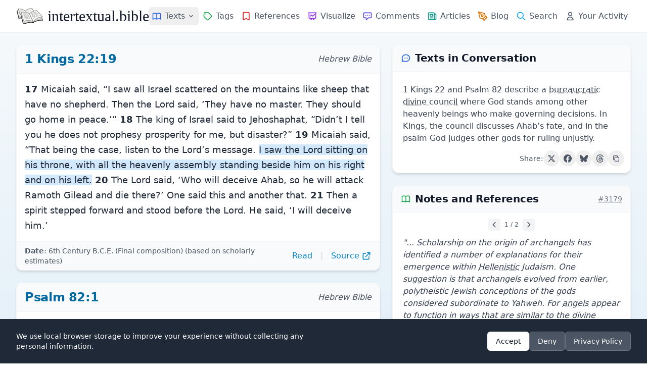

--- FILE ---
content_type: text/html
request_url: https://intertextual.bible/text/1-kings-22.19-psalms-82.1
body_size: 18476
content:
<!DOCTYPE html>
<html lang="en">

<head>
    <meta charset="UTF-8">
            <script async src="https://www.googletagmanager.com/gtag/js?id=G-7SPJWS8CP8"></script>

        <script>
            window.dataLayer = window.dataLayer || [];

            function gtag() {
                dataLayer.push(arguments);
            }
            gtag('js', new Date());
            gtag('config', 'G-7SPJWS8CP8');
        </script>
    
    <!-- text schema -->
<script type="application/ld+json">
{
    "@context": "https://schema.org",
    "@type": "Article",
    "@id": "https://intertextual.bible/index.php/text/1-kings-22.19-psalms-82.1#article",
    "url": "https://intertextual.bible/index.php/text/1-kings-22.19-psalms-82.1",
    "headline": "1 Kings 22:19 | Psalm 82:1",
    "description": "Intertextual connections between 1 Kings 22:19 and Psalm 82:1. 1 Kings 22 and Psalm 82 describe a bureaucratic divine council where God stands among other heavenly beings who make governing decisions. In Kings, the council discusses Ahab’s fate, and in the psalm God judges other gods for ruling unjustly.",
        "abstract": "1 Kings 22 and Psalm 82 describe a bureaucratic divine council where God stands among other heavenly beings who make governing decisions. In Kings, the council discusses Ahab’s fate, and in the psalm God judges other gods for ruling unjustly.",
        "inLanguage": "en-US",
    "isPartOf": {
        "@id": "https://intertextual.bible/#website"
    },
    "mainEntityOfPage": {
        "@type": "WebPage",
        "@id": "https://intertextual.bible/index.php/text/1-kings-22.19-psalms-82.1"
    },
    "publisher": {
        "@type": "Organization",
        "@id": "https://intertextual.bible/#organization",
        "name": "intertextual.bible",
        "logo": {
        "@type": "ImageObject",
        "url": "https://intertextual.bible/images/ms-icon-310x310.png",
        "width": 310,
        "height": 310
        }
    },
    "about": [
                {
        "@type": "Thing",
        "name": "Divine Council",
        "url": "https://intertextual.bible/tag/divine-council"
        }
            ],
    "mentions": [
                {
        "@type": "Book",
        "name": "1 Kings",
        "bookEdition": ""
        },
                {
        "@type": "Book",
        "name": "Psalms",
        "bookEdition": ""
        }
            ],
    "citation": [
                {
        "@type": "CreativeWork",
        "author": "Galbraith, Deane",
        "name": "&quot;The Origin of Archangels: Idealogical Mystification of Nobility&quot; in Myles, Robert J. (ed.) Class Struggle in the New Testament",
        "datePublished": "2019",
        "publisher": "Fortress Academic",
        "url": "https://www.worldcat.org/title/1056683241",        "isPartOf": "https://intertextual.bible/index.php/text/1-kings-22.19-psalms-82.1"
        },
                {
        "@type": "CreativeWork",
        "author": "Handy, Lowell K.",
        "name": "Among the Host of Heaven: The Syro-Palestinian Pantheon as Bureaucracy",
        "datePublished": "1994",
        "publisher": "Eisenbrauns",
        "url": "https://search.worldcat.org/title/30624723",        "isPartOf": "https://intertextual.bible/index.php/text/1-kings-22.19-psalms-82.1"
        }
            ]
}
</script>
    
    <!-- website and organization schema -->
    <script type="application/ld+json" class="yoast-schema-graph">
        {
           "@context":"https://schema.org",
           "@graph":[
              {
                 "@type":"WebSite",
                 "@id":"https://intertextual.bible/#website",
                 "url":"https://intertextual.bible/",
                 "name":"intertextual.bible",
                 "description":"Exploring intertextuality and the literary relationships between the Hebrew Bible, Septuagint, Dead Sea Scrolls, Pseudepigrapha, Deuterocanon, Classical literature, New Testament, Targums, Rabbinic material, early Christian material, and related writings.",
                 "inLanguage":"en-US"
              },
              {
                 "@type":"WebPage",
                 "@id":"https://intertextual.bible/index.php/text/1-kings-22.19-psalms-82.1#webpage",
                 "url":"https://intertextual.bible/index.php/text/1-kings-22.19-psalms-82.1/",
                 "name":"intertextual.bible | 1 Kings 22:19 | Psalm 82:1",
                 "isPartOf":{
                    "@id":"https://intertextual.bible/#website"
                 },
                 "description":"Biblical Intertextuality | 1 Kings 22:19 | Psalm 82:1",
                 "inLanguage":"en-US",
                 "potentialAction":[
                    {
                       "@type":"ReadAction",
                       "target":[
                          "https://intertextual.bible/index.php/text/1-kings-22.19-psalms-82.1/"
                       ]
                    }
                 ]
              }
           ]
        }
    </script>

    <script type="application/ld+json">
        {
          "@context" : "https://schema.org",
          "@type" : "Organization",
          "@id": "https://intertextual.bible/#organization",
          "name" : "intertextual.bible",
          "url" : "https://intertextual.bible",
          "logo": {
            "@type": "ImageObject",
            "url": "https://intertextual.bible/images/intertextual-bible-logo.png",
            "width": 60,
            "height": 60
          },
          "sameAs" : [
            "https://twitter.com/intertextbible",
            "https://www.facebook.com/people/intertextualbible/100087527915578/",
            "https://www.instagram.com/intertextual.bible/",
            "https://bsky.app/profile/intertextbible.bsky.social"
          ]
        }
    </script>

    <link rel="apple-touch-icon" sizes="57x57" href="/images/apple-icon-57x57.png">
    <link rel="apple-touch-icon" sizes="60x60" href="/images/apple-icon-60x60.png">
    <link rel="apple-touch-icon" sizes="72x72" href="/images/apple-icon-72x72.png">
    <link rel="apple-touch-icon" sizes="76x76" href="/images/apple-icon-76x76.png">
    <link rel="apple-touch-icon" sizes="114x114" href="/images/apple-icon-114x114.png">
    <link rel="apple-touch-icon" sizes="120x120" href="/images/apple-icon-120x120.png">
    <link rel="apple-touch-icon" sizes="144x144" href="/images/apple-icon-144x144.png">
    <link rel="apple-touch-icon" sizes="152x152" href="/images/apple-icon-152x152.png">
    <link rel="apple-touch-icon" sizes="180x180" href="/images/apple-icon-180x180.png">
    <link rel="icon" type="image/png" sizes="192x192" href="/images/android-icon-192x192.png">
    <link rel="icon" type="image/png" sizes="32x32" href="/images/favicon-32x32.png">
    <link rel="icon" type="image/png" sizes="96x96" href="/images/favicon-96x96.png">
    <link rel="icon" type="image/png" sizes="16x16" href="/images/favicon-16x16.png">
    <link rel="manifest" href="/manifest.json">

    <link rel="alternate" type="application/rss+xml" href="https://intertextual.bible/rss/intertexts" title="intertextual.bible">
    <link rel="alternate" type="application/rss+xml" href="https://intertextual.bible/rss/articles" title="intertextual.bible - Articles">

    
    <meta name="msapplication-TileColor" content="#ffffff">
    <meta name="msapplication-TileImage" content="/images/ms-icon-144x144.png">
    <meta name="theme-color" content="#ffffff">

    <!-- PWA meta tags -->
    <meta name="mobile-web-app-capable" content="yes">
    <meta name="apple-mobile-web-app-status-bar-style" content="black">
    <meta name="apple-mobile-web-app-title" content="Intertextual Bible">

    <meta name="description" content="Intertextual connections between 1 Kings 22:19 and Psalm 82:1. 1 Kings 22 and Psalm 82 describe a bureaucratic divine council where God stands among other heave">
    <meta name="keywords" content="Intertextuality, Hebrew Bible, Septuagint, Dead Sea Scrolls, Pseudepigrapha, Deuterocanon, New Testament, Targum, Rabbinic, early Christian, Literature, Divine Council">
    <meta name="viewport" content="width=device-width, initial-scale=1.0, shrink-to-fit=no">
    <meta name="csrf-token" content="Jr0oxMbd1crHUFLdahaAzr1Ole76lcJrkFHaPrcz">
    <link rel="canonical" href="https://intertextual.bible/index.php/text/1-kings-22.19-psalms-82.1">

    <!-- Page-specific Open Graph tags -->
    <meta property="og:type" content="article">
<meta property="og:url" content="https://intertextual.bible/index.php/text/1-kings-22.19-psalms-82.1">
<meta property="og:title" content="1 Kings 22:19 | Psalm 82:1 | intertextual.bible">
<meta property="og:description" content="1 Kings 22 and Psalm 82 describe a bureaucratic divine council where God stands among other heavenly beings who make governing decisions. In Kings, the council discusses Ahab’s fate, and in the psalm God judges other gods for ruling unjustly.">
<meta property="og:image" content="https://intertextual.bible/images/ms-icon-310x310.png">
<meta property="article:author" content="intertextual.bible">
    
    
    <!-- Twitter -->
    <meta property="twitter:card" content="summary">
    <meta property="twitter:url" content="https://intertextual.bible/index.php/text/1-kings-22.19-psalms-82.1">
    <meta property="twitter:title" content="intertextual.bible | 1 Kings 22:19 | Psalm 82:1">
    <meta property="twitter:description" content="Intertextual connections between 1 Kings 22:19 and Psalm 82:1. 1 Kings 22 and Psalm 82 describe a bureaucratic divine council where God stands among other heave">
    <meta property="twitter:image" content="https://intertextual.bible/images/ms-icon-310x310.png">

    <title>intertextual.bible | 1 Kings 22:19 | Psalm 82:1</title>

    <link rel="preload" as="style" href="https://intertextual.bible/build/assets/app-37bdf19f.css" /><link rel="stylesheet" href="https://intertextual.bible/build/assets/app-37bdf19f.css" />    
</head>

<body class="antialiased text-gray-800 min-h-screen flex flex-col">
    <div class="flex-grow flex flex-col">
        <!-- Header -->
        <header class="bg-white shadow-sm sticky top-0 z-50 rounded-none flex flex-col">
            
            <div class="w-full max-w-[1440px] mx-auto px-4 sm:px-6 lg:px-8">
                <div class="flex justify-between h-16">
                    <!-- Logo and brand -->
                    <div class="flex items-center">
                        <a href="/" class="flex-shrink-0 flex items-center hover:no-underline">
                            <img class="h-8 w-auto" src="https://intertextual.bible/images/intertextual-bible-logo.png" alt="Intertextual Bible" width="54" height="32">
                            <span class="ml-2 text-3xl text-gray-900 logo-text">intertextual.bible</span>
                        </a>
                    </div>

                    <div class="hidden md:flex items-center justify-end space-x-4 flex-1">
                        <!-- Navigation links -->
                        <nav class="flex md:space-x-0 lg:space-x-0 xl:space-x-0.5 items-center">
                            <!-- Texts Dropdown -->
                            <div class="relative">
                                <button type="button" id="desktop-texts-button" class="nav-link flex items-center hover:text-primary-600" title="Texts">
                                    <svg xmlns="http://www.w3.org/2000/svg" class="h-5 w-5 md:mr-0 xl:mr-1.5 text-blue-600" fill="none" viewBox="0 0 24 24" stroke="currentColor">
                                        <path stroke-linecap="round" stroke-linejoin="round" stroke-width="2" d="M12 6.253v13m0-13C10.832 5.477 9.246 5 7.5 5S4.168 5.477 3 6.253v13C4.168 18.477 5.754 18 7.5 18s3.332.477 4.5 1.253m0-13C13.168 5.477 14.754 5 16.5 5c1.747 0 3.332.477 4.5 1.253v13C19.832 18.477 18.247 18 16.5 18c-1.746 0-3.332.477-4.5 1.253" />
                                    </svg>
                                    <span class="hidden xl:inline">Texts</span>
                                    <svg id="desktop-texts-arrow" class="ml-1 h-4 w-4 text-gray-500" xmlns="http://www.w3.org/2000/svg" viewBox="0 0 20 20" fill="currentColor">
                                        <path fill-rule="evenodd" d="M5.293 7.293a1 1 0 011.414 0L10 10.586l3.293-3.293a1 1 0 111.414 1.414l-4 4a1 1 0 01-1.414 0l-4-4a1 1 0 010-1.414z" clip-rule="evenodd" />
                                    </svg>
                                </button>
                                
                                <!-- Dropdown menu -->
                                <div id="desktop-texts-dropdown" class="absolute left-0 mt-1 z-10 w-96 origin-top-left rounded-md bg-white shadow-lg ring-1 ring-black ring-opacity-5 focus:outline-none hidden">
                                    <div class="p-3 md:p-4 grid grid-cols-2 gap-1 md:gap-2">
                                        <a href="https://intertextual.bible/group/ancient-near-east" class="flex items-center text-gray-600 hover:text-primary-600 hover:bg-primary-50 px-3 py-2.5 text-sm rounded-md">
                                            <img src="https://intertextual.bible/images/ancient-near-east.svg" class="h-5 w-5 mr-2 text-blue-600" style="filter: invert(29%) sepia(93%) saturate(1424%) hue-rotate(201deg) brightness(95%) contrast(96%);" alt="Ancient Near East" loading="lazy">
                                            Ancient Near East
                                        </a>
                                        <a href="https://intertextual.bible/group/hebrew-bible" class="flex items-center text-gray-600 hover:text-primary-600 hover:bg-primary-50 px-3 py-2.5 text-sm rounded-md">
                                            <img src="https://intertextual.bible/images/hebrew-bible.svg" class="h-5 w-5 mr-2 text-blue-600" style="filter: invert(29%) sepia(93%) saturate(1424%) hue-rotate(201deg) brightness(95%) contrast(96%);" alt="Hebrew Bible" loading="lazy">
                                            Hebrew Bible
                                        </a>
                                        <a href="https://intertextual.bible/group/samaritan" class="flex items-center text-gray-600 hover:text-primary-600 hover:bg-primary-50 px-3 py-2.5 text-sm rounded-md">
                                            <img src="https://intertextual.bible/images/samaritan.svg" class="h-5 w-5 mr-2 text-blue-600" style="filter: invert(29%) sepia(93%) saturate(1424%) hue-rotate(201deg) brightness(95%) contrast(96%);" alt="Samaritan" loading="lazy">
                                            Samaritan
                                        </a>
                                        <a href="https://intertextual.bible/group/septuagint" class="flex items-center text-gray-600 hover:text-primary-600 hover:bg-primary-50 px-3 py-2.5 text-sm rounded-md">
                                            <img src="https://intertextual.bible/images/septuagint.svg" class="h-6 w-6 mr-2 -ml-0.5 text-blue-600" style="filter: invert(29%) sepia(93%) saturate(1424%) hue-rotate(201deg) brightness(95%) contrast(96%);" alt="Septuagint" loading="lazy">
                                            Septuagint
                                        </a>
                                        <a href="https://intertextual.bible/group/dead-sea-scrolls" class="flex items-center text-gray-600 hover:text-primary-600 hover:bg-primary-50 px-3 py-2.5 text-sm rounded-md">
                                            <svg xmlns="http://www.w3.org/2000/svg" class="h-5 w-5 mr-2 text-blue-600" fill="none" viewBox="0 0 24 24" stroke="currentColor">
                                                <path stroke-linecap="round" stroke-linejoin="round" stroke-width="2" d="M8 5v14a1 1 0 001 1h6a1 1 0 001-1V5a1 1 0 00-1-1h-1M8 5a1 1 0 011-1h1m0 0V2m0 2h4a1 1 0 011 1v1M8 5h1M7 19h10M12 5v4M10 9h4" />
                                            </svg>
                                            Dead Sea Scrolls
                                        </a>
                                        <a href="https://intertextual.bible/group/deuterocanon" class="flex items-center text-gray-600 hover:text-primary-600 hover:bg-primary-50 px-3 py-2.5 text-sm rounded-md">
                                            <img src="https://intertextual.bible/images/deuterocanon.svg" class="h-5 w-5 mr-2 text-blue-600" style="filter: invert(29%) sepia(93%) saturate(1424%) hue-rotate(201deg) brightness(95%) contrast(96%);" alt="Deuterocanon" loading="lazy">
                                            Deuterocanon
                                        </a>
                                        <a href="https://intertextual.bible/group/pseudepigrapha" class="flex items-center text-gray-600 hover:text-primary-600 hover:bg-primary-50 px-3 py-2.5 text-sm rounded-md">
                                            <svg xmlns="http://www.w3.org/2000/svg" class="h-5 w-5 mr-2 text-blue-600" fill="none" viewBox="0 0 24 24" stroke="currentColor">
                                                <path stroke-linecap="round" stroke-linejoin="round" stroke-width="2" d="M8 14v3m4-3v3m4-3v3M3 21h18M3 10h18M3 7l9-4 9 4M4 10h16v11H4V10z" />
                                            </svg>
                                            Pseudepigrapha
                                        </a>
                                        <a href="https://intertextual.bible/group/classical" class="flex items-center text-gray-600 hover:text-primary-600 hover:bg-primary-50 px-3 py-2.5 text-sm rounded-md">
                                            <img src="https://intertextual.bible/images/classical.svg" class="h-5 w-5 mr-2 text-blue-600" style="filter: invert(29%) sepia(93%) saturate(1424%) hue-rotate(201deg) brightness(95%) contrast(96%);" alt="Classical" loading="lazy">
                                            Classical
                                        </a>
                                        <a href="https://intertextual.bible/group/new-testament" class="flex items-center text-gray-600 hover:text-primary-600 hover:bg-primary-50 px-3 py-2.5 text-sm rounded-md">
                                            <svg xmlns="http://www.w3.org/2000/svg" class="h-5 w-5 mr-2 text-blue-600" fill="none" viewBox="0 0 24 24" stroke="currentColor">
                                                <path stroke-linecap="round" stroke-linejoin="round" stroke-width="2" d="M12 4v16M8 8h8" />
                                            </svg>
                                            New Testament
                                        </a>
                                        <a href="https://intertextual.bible/group/targum" class="flex items-center text-gray-600 hover:text-primary-600 hover:bg-primary-50 px-3 py-2.5 text-sm rounded-md">
                                            <img src="https://intertextual.bible/images/targum.svg" class="h-5 w-5 mr-2 text-blue-600" style="filter: invert(29%) sepia(93%) saturate(1424%) hue-rotate(201deg) brightness(95%) contrast(96%);" alt="Targum" loading="lazy">
                                            Targum
                                        </a>
                                        <a href="https://intertextual.bible/group/early-christian" class="flex items-center text-gray-600 hover:text-primary-600 hover:bg-primary-50 px-3 py-2.5 text-sm rounded-md">
                                            <img src="https://intertextual.bible/images/patristic.svg" class="h-5 w-5 mr-2 text-blue-600" style="filter: invert(29%) sepia(93%) saturate(1424%) hue-rotate(201deg) brightness(95%) contrast(96%);" alt="Early Christian" loading="lazy">
                                            Early Christian
                                        </a>
                                        <a href="https://intertextual.bible/group/rabbinic" class="flex items-center text-gray-600 hover:text-primary-600 hover:bg-primary-50 px-3 py-2.5 text-sm rounded-md">
                                            <img src="https://intertextual.bible/images/rabbinic.svg" class="h-5 w-5 mr-2 text-blue-600" style="filter: invert(29%) sepia(93%) saturate(1424%) hue-rotate(201deg) brightness(95%) contrast(96%);" alt="Rabbinic" loading="lazy">
                                            Rabbinic
                                        </a>
                                    </div>
                                </div>
                            </div>
                            
                            <a href="https://intertextual.bible/tags" class="nav-link flex items-center " title="Tags">
                                <svg xmlns="http://www.w3.org/2000/svg" class="h-5 w-5 md:mr-0 xl:mr-1.5 text-green-600" fill="none" viewBox="0 0 24 24" stroke="currentColor">
                                    <path stroke-linecap="round" stroke-linejoin="round" stroke-width="2" d="M7 7h.01M7 3h5c.512 0 1.024.195 1.414.586l7 7a2 2 0 010 2.828l-7 7a2 2 0 01-2.828 0l-7-7A1.994 1.994 0 013 12V7a4 4 0 014-4z" />
                                </svg>
                                <span class="hidden xl:inline">Tags</span>
                            </a>
                            <a href="https://intertextual.bible/references/title" class="nav-link flex items-center " title="References">
                                <svg xmlns="http://www.w3.org/2000/svg" class="h-5 w-5 md:mr-0 xl:mr-1.5 text-red-600" fill="none" viewBox="0 0 24 24" stroke="currentColor">
                                    <path stroke-linecap="round" stroke-linejoin="round" stroke-width="2" d="M5 5a2 2 0 012-2h10a2 2 0 012 2v16l-7-3.5L5 21V5z" />
                                </svg>
                                <span class="hidden xl:inline">References</span>
                            </a>
                            <a href="https://intertextual.bible/visualization" class="nav-link flex items-center " title="Visualize">
                                <svg xmlns="http://www.w3.org/2000/svg" class="h-5 w-5 md:mr-0 xl:mr-1.5 text-purple-600" fill="none" viewBox="0 0 24 24" stroke="currentColor">
                                    <path stroke-linecap="round" stroke-linejoin="round" stroke-width="2" d="M7 12l3-3 3 3 4-4M8 21l4-4 4 4M3 4h18M4 4h16v12a1 1 0 01-1 1H5a1 1 0 01-1-1V4z" />
                                </svg>
                                <span class="hidden xl:inline">Visualize</span>
                            </a>
                            <a href="https://intertextual.bible/comments" class="nav-link flex items-center " title="Comments">
                                <svg xmlns="http://www.w3.org/2000/svg" class="h-5 w-5 md:mr-0 xl:mr-1.5 text-indigo-600" fill="none" viewBox="0 0 24 24" stroke="currentColor">
                                    <path stroke-linecap="round" stroke-linejoin="round" stroke-width="2" d="M8 10h.01M12 10h.01M16 10h.01M9 16H5a2 2 0 01-2-2V6a2 2 0 012-2h14a2 2 0 012 2v8a2 2 0 01-2 2h-5l-5 5v-5z" />
                                </svg>
                                <span class="hidden xl:inline">Comments</span>
                            </a>
                            <a href="https://intertextual.bible/articles" class="nav-link flex items-center " title="Articles">
                                <svg xmlns="http://www.w3.org/2000/svg" class="h-5 w-5 md:mr-0 xl:mr-1.5 text-teal-600" fill="none" viewBox="0 0 24 24" stroke="currentColor">
                                    <path stroke-linecap="round" stroke-linejoin="round" stroke-width="2" d="M19 20H5a2 2 0 01-2-2V6a2 2 0 012-2h10a2 2 0 012 2v1m2 13a2 2 0 01-2-2V7m2 13a2 2 0 002-2V9a2 2 0 00-2-2h-2m-4-3H9M7 16h6M7 8h6v4H7V8z" />
                                </svg>
                                <span class="hidden xl:inline">Articles</span>
                            </a>
                            <a href="https://intertextualbible.substack.com" target="_blank" class="nav-link flex items-center" title="Blog">
                                <svg xmlns="http://www.w3.org/2000/svg" class="h-5 w-5 md:mr-0 xl:mr-1.5 text-amber-600" fill="none" viewBox="0 0 24 24" stroke="currentColor" stroke-width="2" stroke-linecap="round" stroke-linejoin="round">
                                  <path d="M12 19l7-7 3 3-7 7-3-3z"/>
                                  <path d="M18 13l-1.5-7.5L2 2l3.5 14.5L13 18l5-5z"/>
                                  <path d="M2 2l7.586 7.586"/>
                                  <circle cx="11" cy="11" r="2"/>
                                </svg>
                                <span class="hidden xl:inline">Blog</span>
                            </a>
                            <a href="https://intertextual.bible/search" class="nav-link flex items-center " title="Search">
                                <svg xmlns="http://www.w3.org/2000/svg" class="h-5 w-5 md:mr-0 xl:mr-1.5 text-primary-500" fill="none" viewBox="0 0 24 24" stroke="currentColor">
                                    <path stroke-linecap="round" stroke-linejoin="round" stroke-width="2" d="M21 21l-6-6m2-5a7 7 0 11-14 0 7 7 0 0114 0z" />
                                </svg>
                                <span class="hidden xl:inline">Search</span>
                            </a>
                            <a href="https://intertextual.bible/your-activity" class="nav-link flex items-center " title="Your Activity">
                                <svg xmlns="http://www.w3.org/2000/svg" class="h-5 w-5 md:mr-0 xl:mr-1.5 text-gray-600" fill="none" viewBox="0 0 24 24" stroke="currentColor">
                                    <path stroke-linecap="round" stroke-linejoin="round" stroke-width="2" d="M16 7a4 4 0 11-8 0 4 4 0 018 0zM12 14a7 7 0 00-7 7h14a7 7 0 00-7-7z" />
                                </svg>
                                <span class="hidden xl:inline whitespace-nowrap">Your Activity</span>
                            </a>
                        </nav>
                    </div>

                    <!-- Mobile menu button -->
                    <div class="flex items-center md:hidden">
                        <button type="button" id="mobile-menu-button"
                            class="inline-flex items-center justify-center p-2 rounded-md text-gray-500 hover:text-gray-700 hover:bg-gray-100 focus:outline-none"
                            aria-controls="mobile-menu" aria-expanded="false">
                            <span class="sr-only">Open main menu</span>
                            <svg xmlns="http://www.w3.org/2000/svg" class="h-6 w-6" fill="none" viewBox="0 0 24 24" stroke="currentColor">
                                <path stroke-linecap="round" stroke-linejoin="round" stroke-width="2" d="M4 6h16M4 12h16M4 18h16" />
                            </svg>
                        </button>
                    </div>
                </div>
            </div>

            <!-- Mobile menu, show/hide based on menu state -->
            <div class="hidden md:hidden" id="mobile-menu">
                <div class="pt-2 pb-3 space-y-1 px-4">
                    <a href="https://intertextual.bible/texts" class="nav-link block ">
                        <svg xmlns="http://www.w3.org/2000/svg" class="h-5 w-5 inline mr-2 text-blue-600" fill="none" viewBox="0 0 24 24" stroke="currentColor">
                            <path stroke-linecap="round" stroke-linejoin="round" stroke-width="2" d="M12 6.253v13m0-13C10.832 5.477 9.246 5 7.5 5S4.168 5.477 3 6.253v13C4.168 18.477 5.754 18 7.5 18s3.332.477 4.5 1.253m0-13C13.168 5.477 14.754 5 16.5 5c1.747 0 3.332.477 4.5 1.253v13C19.832 18.477 18.247 18 16.5 18c-1.746 0-3.332.477-4.5 1.253" />
                        </svg>
                        Texts
                    </a>
                    
                    <a href="https://intertextual.bible/tags" class="nav-link block ">
                        <svg xmlns="http://www.w3.org/2000/svg" class="h-5 w-5 inline mr-2 text-green-600" fill="none" viewBox="0 0 24 24" stroke="currentColor">
                            <path stroke-linecap="round" stroke-linejoin="round" stroke-width="2" d="M7 7h.01M7 3h5c.512 0 1.024.195 1.414.586l7 7a2 2 0 010 2.828l-7 7a2 2 0 01-2.828 0l-7-7A1.994 1.994 0 013 12V7a4 4 0 014-4z" />
                        </svg>
                        Tags
                    </a>
                    <a href="https://intertextual.bible/references/title" class="nav-link block ">
                        <svg xmlns="http://www.w3.org/2000/svg" class="h-5 w-5 inline mr-2 text-red-600" fill="none" viewBox="0 0 24 24" stroke="currentColor">
                            <path stroke-linecap="round" stroke-linejoin="round" stroke-width="2" d="M5 5a2 2 0 012-2h10a2 2 0 012 2v16l-7-3.5L5 21V5z" />
                        </svg>
                        References
                    </a>
                    <a href="https://intertextual.bible/visualization" class="nav-link block ">
                        <svg xmlns="http://www.w3.org/2000/svg" class="h-5 w-5 inline mr-2 text-purple-600" fill="none" viewBox="0 0 24 24" stroke="currentColor">
                            <path stroke-linecap="round" stroke-linejoin="round" stroke-width="2" d="M7 12l3-3 3 3 4-4M8 21l4-4 4 4M3 4h18M4 4h16v12a1 1 0 01-1 1H5a1 1 0 01-1-1V4z" />
                        </svg>
                        Visualize
                    </a>
                    <a href="https://intertextual.bible/comments" class="nav-link block ">
                        <svg xmlns="http://www.w3.org/2000/svg" class="h-5 w-5 inline mr-2 text-indigo-600" fill="none" viewBox="0 0 24 24" stroke="currentColor">
                            <path stroke-linecap="round" stroke-linejoin="round" stroke-width="2" d="M8 10h.01M12 10h.01M16 10h.01M9 16H5a2 2 0 01-2-2V6a2 2 0 012-2h14a2 2 0 012 2v8a2 2 0 01-2 2h-5l-5 5v-5z" />
                        </svg>
                        Comments
                    </a>
                    <a href="https://intertextual.bible/articles" class="nav-link block ">
                        <svg xmlns="http://www.w3.org/2000/svg" class="h-5 w-5 inline mr-2 text-teal-600" fill="none" viewBox="0 0 24 24" stroke="currentColor">
                            <path stroke-linecap="round" stroke-linejoin="round" stroke-width="2" d="M19 20H5a2 2 0 01-2-2V6a2 2 0 012-2h10a2 2 0 012 2v1m2 13a2 2 0 01-2-2V7m2 13a2 2 0 002-2V9a2 2 0 00-2-2h-2m-4-3H9M7 16h6M7 8h6v4H7V8z" />
                        </svg>
                        Articles
                    </a>
                    <a href="https://intertextualbible.substack.com" target="_blank" class="nav-link block">
                        <svg xmlns="http://www.w3.org/2000/svg" class="h-5 w-5 inline mr-2 text-amber-600" fill="none" viewBox="0 0 24 24" stroke="currentColor" stroke-width="2" stroke-linecap="round" stroke-linejoin="round">
                          <path d="M12 19l7-7 3 3-7 7-3-3z"/>
                          <path d="M18 13l-1.5-7.5L2 2l3.5 14.5L13 18l5-5z"/>
                          <path d="M2 2l7.586 7.586"/>
                          <circle cx="11" cy="11" r="2"/>
                        </svg>
                        Blog
                    </a>

                    <a href="https://intertextual.bible/search" class="nav-link block ">
                        <svg xmlns="http://www.w3.org/2000/svg" class="h-5 w-5 inline mr-2 text-primary-500" fill="none" viewBox="0 0 24 24" stroke="currentColor">
                            <path stroke-linecap="round" stroke-linejoin="round" stroke-width="2" d="M21 21l-6-6m2-5a7 7 0 11-14 0 7 7 0 0114 0z" />
                        </svg>
                        Search
                    </a>
                    <a href="https://intertextual.bible/your-activity" class="nav-link block ">
                        <svg xmlns="http://www.w3.org/2000/svg" class="h-5 w-5 inline mr-2 text-gray-600" fill="none" viewBox="0 0 24 24" stroke="currentColor">
                            <path stroke-linecap="round" stroke-linejoin="round" stroke-width="2" d="M16 7a4 4 0 11-8 0 4 4 0 018 0zM12 14a7 7 0 00-7 7h14a7 7 0 00-7-7z" />
                        </svg>
                        Your Activity
                    </a>
                </div>
            </div>
        </header>

        <!-- Main content -->
        <main class="flex-grow w-full max-w-[1440px] mx-auto px-4 sm:px-6 lg:px-8 py-6">
            <div class="w-full">
    <!-- Summary card (mobile-first, desktop in right column) -->
            <section class="bg-white shadow-md rounded-xl overflow-hidden border border-gray-100 mb-6 lg:hidden" itemscope itemtype="https://schema.org/Summary">
            <header class="px-4 py-3 bg-gray-50 border-b border-gray-100">
                <div class="flex items-center">
                    <svg xmlns="http://www.w3.org/2000/svg" class="h-5 w-5 mr-2 text-blue-600" fill="none" viewBox="0 0 24 24" stroke="currentColor" aria-hidden="true">
                        <path stroke-linecap="round" stroke-linejoin="round" stroke-width="2" d="M8 12h.01M12 12h.01M16 12h.01M21 12c0 4.418-4.03 8-9 8a9.863 9.863 0 01-4.255-.949L3 20l1.395-3.72C3.512 15.042 3 13.574 3 12c0-4.418 4.03-8 9-8s9 3.582 9 8z" />
                    </svg>
                    <h2 class="text-xl font-semibold text-gray-900">Texts in Conversation</h2>
                </div>
            </header>
            <div class="p-3">
                <div class="my-3 mx-2 text-gray-700 text-base" itemprop="text">
                    1 Kings 22 and Psalm 82 describe a <span class="glossary-term" data-glossary-slug="bureaucratic">bureaucratic</span> <span class="glossary-term" data-glossary-slug="divine-council">divine council</span> where God stands among other heavenly beings who make governing decisions. In Kings, the council discusses Ahab’s fate, and in the psalm God judges other gods for ruling unjustly.
                </div>

                <div class="flex items-center justify-end gap-2 mt-3" x-data="socialShare('1 Kings 22 and Psalm 82 describe a bureaucratic divine council where God stands among other heavenly beings who make governing decisions. In Kings, the council discusses Ahab\u2019s fate, and in the psalm God judges other gods for ruling unjustly.', 'https:\/\/intertextual.bible\/index.php\/text\/1-kings-22.19-psalms-82.1', '1 Kings 22:19 | Psalm 82:1')">
    <span class="text-sm text-gray-600">Share:</span>
    
    <!-- Twitter/X -->
    <button @click="shareToTwitter()" 
            class="p-2 rounded-full hover:bg-gray-100 transition-colors duration-200 group"
            title="Share on Twitter">
        <svg class="w-4 h-4 text-gray-600 group-hover:text-gray-900" fill="currentColor" viewBox="0 0 24 24" aria-hidden="true">
            <path d="M18.244 2.25h3.308l-7.227 8.26 8.502 11.24H16.17l-5.214-6.817L4.99 21.75H1.68l7.73-8.835L1.254 2.25H8.08l4.713 6.231zm-1.161 17.52h1.833L7.084 4.126H5.117z"/>
        </svg>
    </button>
    
    <!-- Facebook -->
    <button @click="shareToFacebook()" 
            class="p-2 rounded-full hover:bg-gray-100 transition-colors duration-200 group"
            title="Share on Facebook">
        <svg class="w-4 h-4 text-gray-600 group-hover:text-[#1877F2]" fill="currentColor" viewBox="0 0 24 24" aria-hidden="true">
            <path d="M24 12.073c0-6.627-5.373-12-12-12s-12 5.373-12 12c0 5.99 4.388 10.954 10.125 11.854v-8.385H7.078v-3.47h3.047V9.43c0-3.007 1.792-4.669 4.533-4.669 1.312 0 2.686.235 2.686.235v2.953H15.83c-1.491 0-1.956.925-1.956 1.874v2.25h3.328l-.532 3.47h-2.796v8.385C19.612 23.027 24 18.062 24 12.073z"/>
        </svg>
    </button>
    
    <!-- Bluesky -->
    <button @click="shareToBluesky()" 
            class="p-2 rounded-full hover:bg-gray-100 transition-colors duration-200 group"
            title="Share on Bluesky">
        <svg class="w-4 h-4 text-gray-600 group-hover:text-[#00A7E7]" fill="currentColor" viewBox="0 0 24 24" aria-hidden="true">
            <path d="M12 10.8c-1.087-2.114-4.046-6.053-6.798-7.995C2.566.944 1.561 1.266.902 1.565.139 1.908 0 3.08 0 3.768c0 .69.378 5.65.624 6.479.815 2.736 3.713 3.66 6.383 3.364.136-.02.275-.039.415-.056-.138.022-.276.04-.415.056-3.912.58-7.387 2.005-2.83 7.078 5.013 5.19 6.87-1.113 7.823-4.308.953 3.195 2.05 9.271 7.733 4.308 4.267-4.308 1.172-6.498-2.74-7.078a8.741 8.741 0 0 1-.415-.056c.14.017.279.036.415.056 2.67.297 5.568-.628 6.383-3.364.246-.828.624-5.79.624-6.478 0-.69-.139-1.861-.902-2.206-.659-.298-1.664-.62-4.3 1.24C16.046 4.748 13.087 8.687 12 10.8Z"/>
        </svg>
    </button>
    
    <!-- Threads -->
    <button @click="shareToThreads()"
            class="p-2 rounded-full hover:bg-gray-100 transition-colors duration-200 group"
            title="Share on Threads">
        <svg class="w-4 h-4 text-gray-600 group-hover:text-gray-900" fill="currentColor" viewBox="0 0 24 24" aria-hidden="true">
            <path d="M12.186 24h-.007c-3.581-.024-6.334-1.205-8.184-3.509C2.35 18.44 1.5 15.586 1.472 12.01v-.017c.03-3.579.879-6.43 2.525-8.482C5.845 1.205 8.6.024 12.18 0h.014c2.746.02 5.043.725 6.826 2.098 1.677 1.29 2.858 3.13 3.509 5.467l-2.04.569c-1.104-3.96-3.898-5.984-8.304-6.015-2.91.022-5.11.936-6.54 2.717C4.307 6.504 3.616 8.914 3.589 12c.027 3.086.718 5.496 2.057 7.164 1.43 1.783 3.631 2.698 6.54 2.717 2.623-.02 4.358-.631 5.8-2.045 1.647-1.613 1.618-3.593 1.09-4.798-.31-.71-.873-1.3-1.634-1.75-.192 1.352-.622 2.446-1.284 3.272-.886 1.102-2.14 1.704-3.73 1.79-1.202.065-2.361-.218-3.259-.801-1.063-.689-1.685-1.74-1.752-2.964-.065-1.19.408-2.285 1.33-3.082.88-.76 2.119-1.207 3.583-1.291a13.853 13.853 0 0 1 3.02.142c-.126-.742-.375-1.332-.75-1.757-.513-.586-1.308-.883-2.359-.88h-.029c-.844 0-1.992.232-2.721 1.32L7.734 7.847c.98-1.454 2.568-2.256 4.478-2.256h.044c3.194.02 5.097 1.975 5.287 5.388.108.046.216.094.321.142 1.49.7 2.58 1.761 3.154 3.07.797 1.82.871 4.79-1.548 7.158-1.85 1.81-4.094 2.628-7.277 2.65Zm1.003-11.69c-.242 0-.487.007-.739.021-1.836.103-2.98.946-2.916 2.143.067 1.256 1.452 1.839 2.784 1.767 1.224-.065 2.818-.543 3.086-3.71a10.5 10.5 0 0 0-2.215-.221z"/>
        </svg>
    </button>

    <!-- Copy to Clipboard -->
    <button @click="copyToClipboard()"
            :class="copied ? 'bg-green-100' : 'hover:bg-gray-100'"
            class="p-2 rounded-full transition-colors duration-200 group relative"
            :title="copied ? 'Copied!' : 'Copy text and link'">
        <svg x-show="!copied" class="w-4 h-4 text-gray-600 group-hover:text-gray-900" fill="none" viewBox="0 0 24 24" stroke="currentColor" aria-hidden="true">
            <path stroke-linecap="round" stroke-linejoin="round" stroke-width="2" d="M8 16H6a2 2 0 01-2-2V6a2 2 0 012-2h8a2 2 0 012 2v2m-6 12h8a2 2 0 002-2v-8a2 2 0 00-2-2h-8a2 2 0 00-2 2v8a2 2 0 002 2z" />
        </svg>
        <svg x-show="copied" class="w-4 h-4 text-green-600" fill="none" viewBox="0 0 24 24" stroke="currentColor" aria-hidden="true">
            <path stroke-linecap="round" stroke-linejoin="round" stroke-width="2" d="M5 13l4 4L19 7" />
        </svg>
    </button>
</div>            </div>
        </section>
    
    <!-- Main Grid Layout: 60/40 split -->
    <div class="grid grid-cols-1 lg:grid-cols-5 gap-0 lg:gap-6">
        <!-- Left Column (Texts) - spans 3 columns on large screens -->
        <div class="lg:col-span-3 space-y-6">
            <!-- Text Card Loop -->
                        <div class="bg-white shadow-md rounded-xl overflow-hidden border border-gray-100">
                <div class="px-4 py-3 bg-gray-50 border-b border-gray-100">
                    <div class="flex items-center justify-between">
                        <div>
                            <h2 title="3179" class="text-2xl font-semibold text-primary-700">
                                1 Kings 22:19
                            </h2>
                                                    </div>
                        <div class="text-base text-gray-600 text-right italic font-medium">
                            Hebrew Bible
                        </div>
                    </div>
                </div>
                
                <div class="px-4 py-4">
                    <!-- Preserve original highlighting with larger text size -->
                    <div style="font-size: 1.125rem; line-height: 1.7;">
                        <style>
                            .highlight-1 { background-color: #D1E8FD; }  /* Medium blue - between #E3F2FD and #BBDEFB */
                            .highlight-2 { background-color: #FFD6B8; }  /* Slightly darker brownish-orange */
                            .highlight-3 { background-color: #FFCDD2; }  /* Medium red color */
                            .highlight-4 { background-color: #FFEAC9; }  /* Medium orange - between #FFF3E0 and #FFE0B2 */
                            .highlight-5 { background-color: #EAD1EE; }  /* Medium purple - between #F3E5F5 and #E1BEE7 */
                            .highlight-6 { background-color: #C8F1F6; }  /* Medium cyan - between #E0F7FA and #B2EBF2 */
                            .highlight-7 { background-color: #FFF69D; }  /* Medium yellow - between #FFF9C4 and #FFF176 */
                            .highlight-8 { background-color: #F4F7D5; }  /* Medium lime - between #F9FBE7 and #F0F4C3 */
                        </style>
                        <span title="1 Kings 22:17"><strong class="verseindent">17</strong> Micaiah said, “I saw all Israel scattered on the mountains like sheep that have no shepherd. Then the Lord said, ‘They have no master. They should go home in peace.’”</span> <span title="1 Kings 22:18"><strong class="verseindent">18</strong> The king of Israel said to Jehoshaphat, “Didn’t I tell you he does not prophesy prosperity for me, but disaster?”</span> <span title="1 Kings 22:19"><strong class="verseindent">19</strong> Micaiah said, “That being the case, listen to the Lord’s message. <span class="highlight-1">I saw the Lord sitting on his throne, with all the heavenly assembly standing beside him on his right and on his left.</span></span> <span title="1 Kings 22:20"><strong class="verseindent">20</strong> The Lord said, ‘Who will deceive Ahab, so he will attack Ramoth Gilead and die there?’ One said this and another that.</span> <span title="1 Kings 22:21"><strong class="verseindent">21</strong> Then a spirit stepped forward and stood before the Lord. He said, ‘I will deceive him.’</span>
                    </div>
                </div>
                
                <div class="px-4 py-2 bg-gray-50 border-t border-gray-100">
                    <div class="flex justify-between items-center">
                        <span class="text-sm text-gray-600">
                            <strong>Date</strong>: 6th Century B.C.E. (Final composition) (based on scholarly estimates)
                        </span>
                        <div class="flex items-center space-x-4">
                                                            <a href="/read/1-kings/22/17/3179"
                                   class="text-base text-primary-600 hover:text-primary-800">
                                    Read
                                </a>
                                <span class="text-gray-300">|</span>
                                                        <a href="https://netbible.org/bible/1%20Kings+22"
                               target="_blank"
                               class="text-base text-primary-600 hover:text-primary-800 flex items-center"
                               aria-label="View source text (opens in new window)">
                                Source
                                <svg xmlns="http://www.w3.org/2000/svg" class="h-5 w-5 ml-1" fill="none" viewBox="0 0 24 24" stroke="currentColor">
                                    <path stroke-linecap="round" stroke-linejoin="round" stroke-width="2" d="M10 6H6a2 2 0 00-2 2v10a2 2 0 002 2h10a2 2 0 002-2v-4M14 4h6m0 0v6m0-6L10 14" />
                                </svg>
                            </a>
                        </div>
                    </div>
                </div>
            </div>
                        <div class="bg-white shadow-md rounded-xl overflow-hidden border border-gray-100">
                <div class="px-4 py-3 bg-gray-50 border-b border-gray-100">
                    <div class="flex items-center justify-between">
                        <div>
                            <h2 title="3179" class="text-2xl font-semibold text-primary-700">
                                Psalm 82:1
                            </h2>
                                                    </div>
                        <div class="text-base text-gray-600 text-right italic font-medium">
                            Hebrew Bible
                        </div>
                    </div>
                </div>
                
                <div class="px-4 py-4">
                    <!-- Preserve original highlighting with larger text size -->
                    <div style="font-size: 1.125rem; line-height: 1.7;">
                        <style>
                            .highlight-1 { background-color: #D1E8FD; }  /* Medium blue - between #E3F2FD and #BBDEFB */
                            .highlight-2 { background-color: #FFD6B8; }  /* Slightly darker brownish-orange */
                            .highlight-3 { background-color: #FFCDD2; }  /* Medium red color */
                            .highlight-4 { background-color: #FFEAC9; }  /* Medium orange - between #FFF3E0 and #FFE0B2 */
                            .highlight-5 { background-color: #EAD1EE; }  /* Medium purple - between #F3E5F5 and #E1BEE7 */
                            .highlight-6 { background-color: #C8F1F6; }  /* Medium cyan - between #E0F7FA and #B2EBF2 */
                            .highlight-7 { background-color: #FFF69D; }  /* Medium yellow - between #FFF9C4 and #FFF176 */
                            .highlight-8 { background-color: #F4F7D5; }  /* Medium lime - between #F9FBE7 and #F0F4C3 */
                        </style>
                        <span title="Psalms 82:1"><strong class="verseindent">1</strong> A psalm of Asaph. <span class="highlight-1">God stands in the assembly of El; in the midst of the gods he renders judgment.</span></span> <span title="Psalms 82:2"><strong class="verseindent">2</strong> He says, “How long will you make unjust legal decisions and show favoritism to the wicked? (Selah)</span> <span title="Psalms 82:3"><strong class="verseindent">3</strong> Defend the cause of the poor and the fatherless. Vindicate the oppressed and suffering.</span> <span title="Psalms 82:4"><strong class="verseindent">4</strong> Rescue the poor and needy. Deliver them from the power of the wicked.</span> <span title="Psalms 82:5"><strong class="verseindent">5</strong> They neither know nor understand. They stumble around in the dark, while all the foundations of the earth crumble.</span>
                    </div>
                </div>
                
                <div class="px-4 py-2 bg-gray-50 border-t border-gray-100">
                    <div class="flex justify-between items-center">
                        <span class="text-sm text-gray-600">
                            <strong>Date</strong>: 6th-3rd Centuries B.C.E. (based on scholarly estimates)
                        </span>
                        <div class="flex items-center space-x-4">
                                                            <a href="/read/psalms/82/1/3179"
                                   class="text-base text-primary-600 hover:text-primary-800">
                                    Read
                                </a>
                                <span class="text-gray-300">|</span>
                                                        <a href="https://netbible.org/bible/Psalms+82"
                               target="_blank"
                               class="text-base text-primary-600 hover:text-primary-800 flex items-center"
                               aria-label="View source text (opens in new window)">
                                Source
                                <svg xmlns="http://www.w3.org/2000/svg" class="h-5 w-5 ml-1" fill="none" viewBox="0 0 24 24" stroke="currentColor">
                                    <path stroke-linecap="round" stroke-linejoin="round" stroke-width="2" d="M10 6H6a2 2 0 00-2 2v10a2 2 0 002 2h10a2 2 0 002-2v-4M14 4h6m0 0v6m0-6L10 14" />
                                </svg>
                            </a>
                        </div>
                    </div>
                </div>
            </div>
            
            <!-- Tags and Search Card -->
            <div class="bg-white shadow-md rounded-xl overflow-hidden border border-gray-100" x-data="{}">
                                    <div class="px-4 py-3 flex gap-3">
                        <div class="flex items-center flex-shrink-0">
                            <svg xmlns="http://www.w3.org/2000/svg" class="h-5 w-5 mr-2 text-green-600" fill="none" viewBox="0 0 24 24" stroke="currentColor">
                                <path stroke-linecap="round" stroke-linejoin="round" stroke-width="2" d="M7 7h.01M7 3h5c.512 0 1.024.195 1.414.586l7 7a2 2 0 010 2.828l-7 7a2 2 0 01-2.828 0l-7-7A1.994 1.994 0 013 12V7a4 4 0 014-4z" />
                            </svg>
                            <span class="font-semibold text-gray-900 text-base whitespace-nowrap">Tags:</span>
                        </div>
                        <div class="flex items-center flex-wrap gap-3">
                                                            <span class="inline-flex items-center px-3 py-1 rounded-full text-sm bg-green-100 text-green-800 whitespace-nowrap">
                                    <a href="https://intertextual.bible/tag/divine-council" class="hover:underline">Divine Council</a>
                                    <span class="mx-1">|</span>
                                    <a href="https://intertextual.bible/timeline/divine-council" class="hover:underline">Timeline</a>
                                </span>
                                                    </div>
                    </div>
                
                <div class="px-4 py-3 flex items-center border-t border-gray-100">
                    <svg xmlns="http://www.w3.org/2000/svg" class="h-5 w-5 mr-2 text-primary-600" fill="none" viewBox="0 0 24 24" stroke="currentColor">
                        <path stroke-linecap="round" stroke-linejoin="round" stroke-width="2" d="M21 21l-6-6m2-5a7 7 0 11-14 0 7 7 0 0114 0z" />
                    </svg>
                    <span class="font-semibold text-gray-900 text-base whitespace-nowrap mr-3">Search:</span>
                    <button @click="$dispatch('open-similar-texts-modal')"
                            class="inline-flex items-center px-3 py-1 rounded-full text-sm bg-blue-100 text-blue-800 hover:bg-blue-200 transition whitespace-nowrap">
                        Find Similar Texts
                    </button>
                </div>

                <style>
                    .hide-scrollbar::-webkit-scrollbar {
                        display: none;
                    }
                    .hide-scrollbar {
                        -ms-overflow-style: none;
                        scrollbar-width: none;
                    }
                </style>
            </div>
        </div>

        <!-- Right Column (References & Comments) - spans 2 columns -->
        <div class="lg:col-span-2 space-y-6">
            <!-- Summary card -->
                            <section class="bg-white shadow-md rounded-xl overflow-hidden border border-gray-100 hidden lg:block" itemscope itemtype="https://schema.org/Summary">
                    <header class="px-4 py-3 bg-gray-50 border-b border-gray-100">
                        <div class="flex items-center">
                            <svg xmlns="http://www.w3.org/2000/svg" class="h-5 w-5 mr-2 text-blue-600" fill="none" viewBox="0 0 24 24" stroke="currentColor" aria-hidden="true">
                                <path stroke-linecap="round" stroke-linejoin="round" stroke-width="2" d="M8 12h.01M12 12h.01M16 12h.01M21 12c0 4.418-4.03 8-9 8a9.863 9.863 0 01-4.255-.949L3 20l1.395-3.72C3.512 15.042 3 13.574 3 12c0-4.418 4.03-8 9-8s9 3.582 9 8z" />
                            </svg>
                            <h2 class="text-xl font-semibold text-gray-900">Texts in Conversation</h2>
                        </div>
                    </header>
                    <div class="p-3">
                        <div class="my-3 mx-2 text-gray-700 text-base" itemprop="text">
                            1 Kings 22 and Psalm 82 describe a <span class="glossary-term" data-glossary-slug="bureaucratic">bureaucratic</span> <span class="glossary-term" data-glossary-slug="divine-council">divine council</span> where God stands among other heavenly beings who make governing decisions. In Kings, the council discusses Ahab’s fate, and in the psalm God judges other gods for ruling unjustly.
                        </div>

                        <div class="flex items-center justify-end gap-2 mt-3" x-data="socialShare('1 Kings 22 and Psalm 82 describe a bureaucratic divine council where God stands among other heavenly beings who make governing decisions. In Kings, the council discusses Ahab\u2019s fate, and in the psalm God judges other gods for ruling unjustly.', 'https:\/\/intertextual.bible\/index.php\/text\/1-kings-22.19-psalms-82.1', '1 Kings 22:19 | Psalm 82:1')">
    <span class="text-sm text-gray-600">Share:</span>
    
    <!-- Twitter/X -->
    <button @click="shareToTwitter()" 
            class="p-2 rounded-full hover:bg-gray-100 transition-colors duration-200 group"
            title="Share on Twitter">
        <svg class="w-4 h-4 text-gray-600 group-hover:text-gray-900" fill="currentColor" viewBox="0 0 24 24" aria-hidden="true">
            <path d="M18.244 2.25h3.308l-7.227 8.26 8.502 11.24H16.17l-5.214-6.817L4.99 21.75H1.68l7.73-8.835L1.254 2.25H8.08l4.713 6.231zm-1.161 17.52h1.833L7.084 4.126H5.117z"/>
        </svg>
    </button>
    
    <!-- Facebook -->
    <button @click="shareToFacebook()" 
            class="p-2 rounded-full hover:bg-gray-100 transition-colors duration-200 group"
            title="Share on Facebook">
        <svg class="w-4 h-4 text-gray-600 group-hover:text-[#1877F2]" fill="currentColor" viewBox="0 0 24 24" aria-hidden="true">
            <path d="M24 12.073c0-6.627-5.373-12-12-12s-12 5.373-12 12c0 5.99 4.388 10.954 10.125 11.854v-8.385H7.078v-3.47h3.047V9.43c0-3.007 1.792-4.669 4.533-4.669 1.312 0 2.686.235 2.686.235v2.953H15.83c-1.491 0-1.956.925-1.956 1.874v2.25h3.328l-.532 3.47h-2.796v8.385C19.612 23.027 24 18.062 24 12.073z"/>
        </svg>
    </button>
    
    <!-- Bluesky -->
    <button @click="shareToBluesky()" 
            class="p-2 rounded-full hover:bg-gray-100 transition-colors duration-200 group"
            title="Share on Bluesky">
        <svg class="w-4 h-4 text-gray-600 group-hover:text-[#00A7E7]" fill="currentColor" viewBox="0 0 24 24" aria-hidden="true">
            <path d="M12 10.8c-1.087-2.114-4.046-6.053-6.798-7.995C2.566.944 1.561 1.266.902 1.565.139 1.908 0 3.08 0 3.768c0 .69.378 5.65.624 6.479.815 2.736 3.713 3.66 6.383 3.364.136-.02.275-.039.415-.056-.138.022-.276.04-.415.056-3.912.58-7.387 2.005-2.83 7.078 5.013 5.19 6.87-1.113 7.823-4.308.953 3.195 2.05 9.271 7.733 4.308 4.267-4.308 1.172-6.498-2.74-7.078a8.741 8.741 0 0 1-.415-.056c.14.017.279.036.415.056 2.67.297 5.568-.628 6.383-3.364.246-.828.624-5.79.624-6.478 0-.69-.139-1.861-.902-2.206-.659-.298-1.664-.62-4.3 1.24C16.046 4.748 13.087 8.687 12 10.8Z"/>
        </svg>
    </button>
    
    <!-- Threads -->
    <button @click="shareToThreads()"
            class="p-2 rounded-full hover:bg-gray-100 transition-colors duration-200 group"
            title="Share on Threads">
        <svg class="w-4 h-4 text-gray-600 group-hover:text-gray-900" fill="currentColor" viewBox="0 0 24 24" aria-hidden="true">
            <path d="M12.186 24h-.007c-3.581-.024-6.334-1.205-8.184-3.509C2.35 18.44 1.5 15.586 1.472 12.01v-.017c.03-3.579.879-6.43 2.525-8.482C5.845 1.205 8.6.024 12.18 0h.014c2.746.02 5.043.725 6.826 2.098 1.677 1.29 2.858 3.13 3.509 5.467l-2.04.569c-1.104-3.96-3.898-5.984-8.304-6.015-2.91.022-5.11.936-6.54 2.717C4.307 6.504 3.616 8.914 3.589 12c.027 3.086.718 5.496 2.057 7.164 1.43 1.783 3.631 2.698 6.54 2.717 2.623-.02 4.358-.631 5.8-2.045 1.647-1.613 1.618-3.593 1.09-4.798-.31-.71-.873-1.3-1.634-1.75-.192 1.352-.622 2.446-1.284 3.272-.886 1.102-2.14 1.704-3.73 1.79-1.202.065-2.361-.218-3.259-.801-1.063-.689-1.685-1.74-1.752-2.964-.065-1.19.408-2.285 1.33-3.082.88-.76 2.119-1.207 3.583-1.291a13.853 13.853 0 0 1 3.02.142c-.126-.742-.375-1.332-.75-1.757-.513-.586-1.308-.883-2.359-.88h-.029c-.844 0-1.992.232-2.721 1.32L7.734 7.847c.98-1.454 2.568-2.256 4.478-2.256h.044c3.194.02 5.097 1.975 5.287 5.388.108.046.216.094.321.142 1.49.7 2.58 1.761 3.154 3.07.797 1.82.871 4.79-1.548 7.158-1.85 1.81-4.094 2.628-7.277 2.65Zm1.003-11.69c-.242 0-.487.007-.739.021-1.836.103-2.98.946-2.916 2.143.067 1.256 1.452 1.839 2.784 1.767 1.224-.065 2.818-.543 3.086-3.71a10.5 10.5 0 0 0-2.215-.221z"/>
        </svg>
    </button>

    <!-- Copy to Clipboard -->
    <button @click="copyToClipboard()"
            :class="copied ? 'bg-green-100' : 'hover:bg-gray-100'"
            class="p-2 rounded-full transition-colors duration-200 group relative"
            :title="copied ? 'Copied!' : 'Copy text and link'">
        <svg x-show="!copied" class="w-4 h-4 text-gray-600 group-hover:text-gray-900" fill="none" viewBox="0 0 24 24" stroke="currentColor" aria-hidden="true">
            <path stroke-linecap="round" stroke-linejoin="round" stroke-width="2" d="M8 16H6a2 2 0 01-2-2V6a2 2 0 012-2h8a2 2 0 012 2v2m-6 12h8a2 2 0 002-2v-8a2 2 0 00-2-2h-8a2 2 0 00-2 2v8a2 2 0 002 2z" />
        </svg>
        <svg x-show="copied" class="w-4 h-4 text-green-600" fill="none" viewBox="0 0 24 24" stroke="currentColor" aria-hidden="true">
            <path stroke-linecap="round" stroke-linejoin="round" stroke-width="2" d="M5 13l4 4L19 7" />
        </svg>
    </button>
</div>                    </div>
                </section>
            
            <!-- Notes and References card -->
            <section class="bg-white shadow-md rounded-xl overflow-hidden border border-gray-100" itemscope itemtype="https://schema.org/CreativeWork">
                <header class="px-4 py-3 bg-gray-50 border-b border-gray-100">
                    <div class="flex justify-between items-center">
                        <div class="flex items-center">
                            <svg xmlns="http://www.w3.org/2000/svg" class="h-5 w-5 mr-2 text-green-600" fill="none" viewBox="0 0 24 24" stroke="currentColor" aria-hidden="true">
                                <path stroke-linecap="round" stroke-linejoin="round" stroke-width="2" d="M12 6.253v13m0-13C10.832 5.477 9.246 5 7.5 5S4.168 5.477 3 6.253v13C4.168 18.477 5.754 18 7.5 18s3.332.477 4.5 1.253m0-13C13.168 5.477 14.754 5 16.5 5c1.747 0 3.332.477 4.5 1.253v13C19.832 18.477 18.247 18 16.5 18c-1.746 0-3.332.477-4.5 1.253" />
                            </svg>
                            <h2 class="text-xl font-semibold text-gray-900">Notes and References</h2>
                        </div>
                        <span class="text-sm text-gray-500 underline">#3179</span>
                    </div>
                </header>
                <div class="p-3">
                                                
                                                            <div class="reference-carousel">
                                <div class="reference-navigation flex justify-center items-center space-x-2 mb-2">
                                    <button type="button" id="prev-reference" class="p-1 rounded bg-gray-100 text-gray-700 hover:bg-gray-200">
                                        <svg xmlns="http://www.w3.org/2000/svg" class="h-4 w-4" fill="none" viewBox="0 0 24 24" stroke="currentColor">
                                            <path stroke-linecap="round" stroke-linejoin="round" stroke-width="2" d="M15 19l-7-7 7-7" />
                                        </svg>
                                    </button>
                                    <div id="reference-indicator" class="text-xs text-gray-600">1 / 2</div>
                                    <button type="button" id="next-reference" class="p-1 rounded bg-gray-100 text-gray-700 hover:bg-gray-200">
                                        <svg xmlns="http://www.w3.org/2000/svg" class="h-4 w-4" fill="none" viewBox="0 0 24 24" stroke="currentColor">
                                            <path stroke-linecap="round" stroke-linejoin="round" stroke-width="2" d="M9 5l7 7-7 7" />
                                        </svg>
                                    </button>
                                </div>

                                <div id="reference-container" class="reference-container">
                                                                            <div class="reference-item mb-2" data-index="0"
                                            style="">
                                                                                            <div class="my-3 mx-2 text-gray-700 text-base italic">
                                                    "... Scholarship on the origin of archangels has identified a number of explanations for their emergence within <span class="glossary-term" data-glossary-slug="hellenistic">Hellenistic</span> Judaism. One suggestion is that archangels evolved from earlier, polytheistic Jewish conceptions of the gods considered subordinate to Yahweh. For <span class="glossary-term" data-glossary-slug="angels">angels</span> appear to function in ways that are similar to the divine beings of the <span class="glossary-term" data-glossary-slug="heavenly-council">heavenly council</span> or court of the high God (e.g., Psalm 82:1; 1 Kings 22:19). Such a development fits with the theologically motivated early textual emendations of some biblical references (e.g., in Deuteronomy 32:8, “the sons of [the] God(s)” are appointed over each nation according to 4QDeut, but “<span class="glossary-term" data-glossary-slug="angels">angels</span> of God” in the <span class="glossary-term" data-glossary-slug="septuagint">Septuagint</span>) ..."
                                                </div>
                                            
                                            
                                            <div class="text-base text-right">
                                                <span class="font-medium text-gray-900">Galbraith, Deane</span>
                                                <span class="italic"><a href="/reference/the-origin-of-archangels-idealogical-mystification-of-nobility-in-myles-robert-j-editor-class-struggle-in-the-new-testament" class="text-primary-600 hover:text-primary-800">&quot;The Origin of Archangels: Idealogical Mystification of Nobility&quot; in Myles, Robert J. (ed.) Class Struggle in the New Testament</a></span>
                                                <span> (pp. 209-240)</span>                                                <span> Fortress Academic, 2019</span>
                                                <a target="_blank" href="https://www.worldcat.org/title/1056683241" class="inline-flex items-center ml-1 text-primary-600 hover:text-primary-800" aria-label="View reference source (opens in new window)"><svg xmlns="http://www.w3.org/2000/svg" class="h-4 w-4" fill="none" viewBox="0 0 24 24" stroke="currentColor"><path stroke-linecap="round" stroke-linejoin="round" stroke-width="2" d="M10 6H6a2 2 0 00-2 2v10a2 2 0 002 2h10a2 2 0 002-2v-4M14 4h6m0 0v6m0-6L10 14" /></svg></a>                                            </div>
                                        </div>
                                                                            <div class="reference-item mb-2" data-index="1"
                                            style="display: none;">
                                                                                            <div class="my-3 mx-2 text-gray-700 text-base italic">
                                                    "... One other general observation can be made about certain biblical texts concerned with the divine realm. There are passages in both prose narrative and poetic compositions that quite clearly presuppose a knowledge, on the part of the audience, of a divine realm populated by a monarchical hierarchy of divine beings. (1 Kings 22:19-23; Job 1:6-12; Psalm 82) In some of these texts, the beings on the heavenly plane are quite simply called “gods” (אֱלֹהִים, אֱלִים, בְנֵי אֵלִים). In these passages, especially compositions that must be considered literary or <span class="glossary-term" data-glossary-slug="liturgical">liturgical</span>, it is probably safe to assume that the authors took it for granted that people who heard the productions knew there was a heavenly world populated by the gods ..."
                                                </div>
                                            
                                            
                                            <div class="text-base text-right">
                                                <span class="font-medium text-gray-900">Handy, Lowell K.</span>
                                                <span class="italic"><a href="/reference/among-the-host-of-heaven-the-syro-palestinian-pantheon-as-bureaucracy-" class="text-primary-600 hover:text-primary-800">Among the Host of Heaven: The Syro-Palestinian Pantheon as Bureaucracy</a></span>
                                                <span> (p. 43)</span>                                                <span> Eisenbrauns, 1994</span>
                                                <a target="_blank" href="https://search.worldcat.org/title/30624723" class="inline-flex items-center ml-1 text-primary-600 hover:text-primary-800" aria-label="View reference source (opens in new window)"><svg xmlns="http://www.w3.org/2000/svg" class="h-4 w-4" fill="none" viewBox="0 0 24 24" stroke="currentColor"><path stroke-linecap="round" stroke-linejoin="round" stroke-width="2" d="M10 6H6a2 2 0 00-2 2v10a2 2 0 002 2h10a2 2 0 002-2v-4M14 4h6m0 0v6m0-6L10 14" /></svg></a>                                            </div>
                                        </div>
                                                                    </div>
                            </div>
                                                            </div>
                <div class="px-4 py-3 bg-gray-50 border-t border-gray-100">
                    <p class="text-xs text-gray-500 italic">
                        * The use of references are not endorsements of their contents.
                        Please read the entirety of the provided reference(s) to understand the author's full
                        intentions regarding the use of these texts.
                    </p>
                </div>
            </section>

            <!-- Voting Section -->
            <div class="bg-white shadow-md rounded-xl overflow-hidden border border-gray-100" x-data="{}">
                <div class="px-4 py-2">
                    <div class="flex justify-center items-center space-x-3">
                        <span class="font-semibold text-gray-900 text-base">Your Feedback:</span>
                        <button id="upvote-btn"
                            class="inline-flex items-center px-2 py-1 rounded-lg bg-green-100 text-green-800 hover:bg-green-200 transition"
                            aria-label="Upvote this content">
                            <svg xmlns="http://www.w3.org/2000/svg" class="h-5 w-5" fill="none" viewBox="0 0 24 24" stroke="currentColor">
                                <path stroke-linecap="round" stroke-linejoin="round" stroke-width="2" d="M14 10h4.764a2 2 0 011.789 2.894l-3.5 7A2 2 0 0115.263 21h-4.017c-.163 0-.326-.02-.485-.06L7 20m7-10V5a2 2 0 00-2-2h-.095c-.5 0-.905.405-.905.905 0 .714-.211 1.412-.608 2.006L7 11v9m7-10h-2M7 20H5a2 2 0 01-2-2v-6a2 2 0 012-2h2.5" />
                            </svg>
                        </button>
                        <button id="downvote-btn"
                            class="inline-flex items-center px-2 py-1 rounded-lg bg-red-100 text-red-800 hover:bg-red-200 transition"
                            aria-label="Downvote this content">
                            <svg xmlns="http://www.w3.org/2000/svg" class="h-5 w-5" fill="none" viewBox="0 0 24 24" stroke="currentColor">
                                <path stroke-linecap="round" stroke-linejoin="round" stroke-width="2" d="M10 14H5.236a2 2 0 01-1.789-2.894l3.5-7A2 2 0 018.736 3h4.018a2 2 0 01.485.06l3.76.94m-7 10v5a2 2 0 002 2h.096c.5 0 .905-.405.905-.904 0-.715.211-1.413.608-2.008L17 13V4m-7 10h2" />
                            </svg>
                        </button>
                        <button @click="$dispatch('open-comment-modal')"
                            class="inline-flex items-center px-3 py-1 rounded-lg bg-blue-100 text-blue-800 hover:bg-blue-200 transition"
                            aria-label="Leave a comment">
                            <svg xmlns="http://www.w3.org/2000/svg" class="h-5 w-5 mr-1" fill="none" viewBox="0 0 24 24" stroke="currentColor">
                                <path stroke-linecap="round" stroke-linejoin="round" stroke-width="2" d="M8 10h.01M12 10h.01M16 10h.01M9 16H5a2 2 0 01-2-2V6a2 2 0 012-2h14a2 2 0 012 2v8a2 2 0 01-2 2h-5l-5 5v-5z" />
                            </svg>
                            Leave a Comment
                        </button>
                    </div>
                </div>
            </div>

            <!-- User Comments card -->
            
                    </div>
    </div>
</div>

<!-- Comment Modal -->
<div x-data="{ open: false }"
     @open-comment-modal.window="open = true"
     @keydown.escape.window="open = false">
    <div x-show="open"
         x-cloak
         class="fixed inset-0 bg-black bg-opacity-50 z-50 flex items-center justify-center p-4"
         @click.self="open = false">
        <div class="bg-white rounded-xl shadow-xl max-w-2xl w-full max-h-[90vh] overflow-y-auto">
            <div class="px-6 py-4 bg-gray-50 border-b border-gray-100 flex items-center justify-between">
                <div class="flex items-center">
                    <svg xmlns="http://www.w3.org/2000/svg" class="h-6 w-6 mr-2 text-indigo-600" fill="none" viewBox="0 0 24 24" stroke="currentColor">
                        <path stroke-linecap="round" stroke-linejoin="round" stroke-width="2" d="M8 10h.01M12 10h.01M16 10h.01M9 16H5a2 2 0 01-2-2V6a2 2 0 012-2h14a2 2 0 012 2v8a2 2 0 01-2 2h-5l-5 5v-5z" />
                    </svg>
                    <h3 class="text-xl font-semibold text-gray-900">Leave a Comment</h3>
                </div>
                <button @click="open = false" class="text-gray-400 hover:text-gray-600 transition">
                    <svg xmlns="http://www.w3.org/2000/svg" class="h-6 w-6" fill="none" viewBox="0 0 24 24" stroke="currentColor">
                        <path stroke-linecap="round" stroke-linejoin="round" stroke-width="2" d="M6 18L18 6M6 6l12 12" />
                    </svg>
                </button>
            </div>

            <div class="p-6">
                <form id="comment-form" class="intertext-form" action="/text/comment">
                    <input type="hidden" name="_token" value="Jr0oxMbd1crHUFLdahaAzr1Ole76lcJrkFHaPrcz" autocomplete="off">                    <p class="text-sm text-gray-700 mb-4">Do you have questions or comments about these texts? Please submit them here.</p>

                    <div class="form-group mb-4">
                        <label for="form-name" class="block text-sm font-medium text-gray-700 mb-1">Your Name</label>
                        <input type="text" class="w-full rounded-md border border-gray-300 shadow-sm px-3 py-2 text-sm"
                            id="form-name" name="form-name">
                    </div>

                    <div class="form-group mb-4">
                        <label for="form-comment" class="block text-sm font-medium text-gray-700 mb-1">Questions/Comments</label>
                        <input type="hidden" name="form-text-id" value="3179">
                        <textarea required class="w-full rounded-md border border-gray-300 shadow-sm px-3 py-2 text-sm"
                            id="form-comment" rows="5" name="form-comment"></textarea>
                    </div>

                    <div class="hidden absolute -left-full">
                        <input type="text" name="contact_email" tabindex="-1" autocomplete="off">
                    </div>

                    <button type="submit" class="px-4 py-2 bg-primary-600 text-white rounded-md hover:bg-primary-700 focus:outline-none focus:ring-2 focus:ring-offset-2 focus:ring-primary-500 transition">
                        Submit Comment
                    </button>

                    <div class="form-success mt-4 p-3 bg-green-100 text-green-800 rounded-md hidden">
                        <p class="font-medium">Thank you for your submission!</p>
                    </div>
                </form>
            </div>

            <div class="px-6 py-3 bg-gray-50 border-t border-gray-100">
                <p class="text-xs text-gray-500">
                    Anonymous comments are welcome. All comments are subject to moderation.
                </p>
            </div>
        </div>
    </div>
</div>

<!-- Find Similar Texts Modal -->
<div x-data="{ open: false }"
     @open-similar-texts-modal.window="open = true"
     @keydown.escape.window="open = false">
    <div x-show="open"
         x-cloak
         class="fixed inset-0 bg-black bg-opacity-50 z-50 flex items-center justify-center p-4"
         @click.self="open = false">
        <div class="bg-white rounded-xl shadow-xl max-w-4xl w-full max-h-[90vh] overflow-y-auto">
            <div class="px-6 py-4 bg-blue-50 border-b border-blue-100 flex items-center justify-between sticky top-0 z-10">
                <div class="flex items-center">
                    <svg xmlns="http://www.w3.org/2000/svg" class="h-6 w-6 mr-2 text-blue-600" fill="none" viewBox="0 0 24 24" stroke="currentColor">
                        <path stroke-linecap="round" stroke-linejoin="round" stroke-width="2" d="M21 21l-6-6m2-5a7 7 0 11-14 0 7 7 0 0114 0z" />
                    </svg>
                    <h3 class="text-xl font-semibold text-gray-900">Find Similar Texts</h3>
                </div>
                <button @click="open = false" class="text-gray-400 hover:text-gray-600 transition">
                    <svg xmlns="http://www.w3.org/2000/svg" class="h-6 w-6" fill="none" viewBox="0 0 24 24" stroke="currentColor">
                        <path stroke-linecap="round" stroke-linejoin="round" stroke-width="2" d="M6 18L18 6M6 6l12 12" />
                    </svg>
                </button>
            </div>

            <div class="p-6 space-y-6">
                <!-- Search by Book -->
                <div>
                    <h4 class="text-base font-semibold text-gray-700 mb-3">Search by the same Books</h4>
                    <div class="flex flex-wrap gap-2">
                                                    <a href="/book/1-kings"
                               class="inline-flex items-center px-4 py-2.5 rounded-lg text-base bg-blue-100 text-blue-800 hover:bg-blue-200 transition">
                                1 Kings
                            </a>
                                                    <a href="/book/psalms"
                               class="inline-flex items-center px-4 py-2.5 rounded-lg text-base bg-blue-100 text-blue-800 hover:bg-blue-200 transition">
                                Psalms
                            </a>
                                            </div>
                </div>

                <!-- Search by Reference -->
                <div>
                    <h4 class="text-base font-semibold text-gray-700 mb-3">Search by the same Reference</h4>
                    <div class="flex flex-wrap gap-2">
                                                    <a href="/search/results/1 Kings 22:19/direct"
                               class="inline-flex items-center px-4 py-2.5 rounded-lg text-base bg-blue-100 text-blue-800 hover:bg-blue-200 transition">
                                1 Kings 22:19
                            </a>
                                                    <a href="/search/results/Psalm 82:1/direct"
                               class="inline-flex items-center px-4 py-2.5 rounded-lg text-base bg-blue-100 text-blue-800 hover:bg-blue-200 transition">
                                Psalm 82:1
                            </a>
                                            </div>
                </div>

                <!-- Compare Books -->
                                    <div>
                        <h4 class="text-base font-semibold text-gray-700 mb-3">Compare the same Books</h4>
                        <div class="flex flex-wrap gap-2">
                                                            <a href="/book/1-kings/psalms"
                                   class="inline-flex items-center px-4 py-2.5 rounded-lg text-base bg-blue-100 text-blue-800 hover:bg-blue-200 transition">
                                    1 Kings with Psalms
                                </a>
                                                    </div>
                    </div>
                
                <!-- Compare Text Groups -->
                                    <div>
                        <h4 class="text-base font-semibold text-gray-700 mb-3">Compare the same Text Groups</h4>
                        <div class="flex flex-wrap gap-2">
                                                            <a href="/group/hebrew-bible/hebrew-bible"
                                   class="inline-flex items-center px-4 py-2.5 rounded-lg text-base bg-blue-100 text-blue-800 hover:bg-blue-200 transition">
                                    Hebrew Bible with Hebrew Bible
                                </a>
                                                    </div>
                    </div>
                            </div>
        </div>
    </div>
</div>

<!-- Glossary Term Modal -->
<div x-data="{
        open: false,
        loading: true,
        term: '',
        definition: '',
        linkSlug: '',
        formatTitle(str) {
            return str.split(' ').map(word => word.charAt(0).toUpperCase() + word.slice(1)).join(' ');
        }
     }"
     @open-glossary-modal.window="open = true; loading = true; term = ''; definition = ''; linkSlug = ''"
     @glossary-data-loaded.window="loading = false; term = $event.detail.term; definition = $event.detail.definition; linkSlug = $event.detail.linkSlug"
     @keydown.escape.window="open = false">
    <div x-show="open"
         x-cloak
         class="fixed inset-0 bg-black bg-opacity-50 z-50 flex items-center justify-center p-4"
         @click.self="open = false">
        <div class="bg-white rounded-xl shadow-xl max-w-md w-full overflow-hidden">
            <div class="px-6 py-4 bg-gray-50 border-b border-gray-100 flex items-center justify-between">
                <div class="flex items-center">
                    <svg xmlns="http://www.w3.org/2000/svg" class="h-6 w-6 mr-2 text-amber-600" fill="none" viewBox="0 0 24 24" stroke="currentColor">
                        <path stroke-linecap="round" stroke-linejoin="round" stroke-width="2" d="M9 12h6m-6 4h6m2 5H7a2 2 0 01-2-2V5a2 2 0 012-2h5.586a1 1 0 01.707.293l5.414 5.414a1 1 0 01.293.707V19a2 2 0 01-2 2z" />
                    </svg>
                    <h3 class="text-xl font-semibold text-gray-900" x-text="loading ? 'Loading...' : formatTitle(term)"></h3>
                </div>
                <button @click="open = false" class="text-gray-400 hover:text-gray-600 transition">
                    <svg xmlns="http://www.w3.org/2000/svg" class="h-6 w-6" fill="none" viewBox="0 0 24 24" stroke="currentColor">
                        <path stroke-linecap="round" stroke-linejoin="round" stroke-width="2" d="M6 18L18 6M6 6l12 12" />
                    </svg>
                </button>
            </div>

            <div class="p-6">
                <template x-if="loading">
                    <div class="animate-pulse">
                        <div class="h-4 bg-gray-200 rounded w-full mb-2"></div>
                        <div class="h-4 bg-gray-200 rounded w-3/4"></div>
                    </div>
                </template>
                <template x-if="!loading">
                    <div>
                        <p class="text-gray-700" x-text="definition"></p>
                        <a :href="'/glossary/' + linkSlug" class="block mt-4 text-blue-600 hover:text-blue-800">
                            Find Related Content &gt;
                        </a>
                    </div>
                </template>
            </div>
        </div>
    </div>
</div>

<!-- JavaScript for reference and comment carousel navigation -->
<script>
document.addEventListener('DOMContentLoaded', function() {
    // Reference carousel functionality
    if (document.getElementById('prev-reference')) {
        const prevReferenceBtn = document.getElementById('prev-reference');
        const nextReferenceBtn = document.getElementById('next-reference');
        const referenceContainer = document.getElementById('reference-container');
        const referenceItems = referenceContainer ? referenceContainer.querySelectorAll('.reference-item') : [];
        const referenceIndicator = document.getElementById('reference-indicator');
        const referenceCounter = document.getElementById('reference-counter');
        
        let currentReferenceIndex = 0;
        const referenceCount = referenceItems.length;
        
        if (referenceCount > 1) {
            function showReference(index) {
                referenceItems.forEach(item => item.style.display = 'none');
                referenceItems[index].style.display = 'block';
                
                if (referenceIndicator) {
                    referenceIndicator.textContent = `${index + 1} / ${referenceCount}`;
                }
                
                if (referenceCounter) {
                    referenceCounter.textContent = `${index + 1} / ${referenceCount}`;
                }
                
                currentReferenceIndex = index;
            }
            
            prevReferenceBtn.addEventListener('click', function() {
                let newIndex = currentReferenceIndex - 1;
                if (newIndex < 0) newIndex = referenceCount - 1;
                showReference(newIndex);
            });
            
            nextReferenceBtn.addEventListener('click', function() {
                let newIndex = currentReferenceIndex + 1;
                if (newIndex >= referenceCount) newIndex = 0;
                showReference(newIndex);
            });
        }
    }
    
    // Comment carousel functionality
    if (document.getElementById('prev-comment')) {
        const prevCommentBtn = document.getElementById('prev-comment');
        const nextCommentBtn = document.getElementById('next-comment');
        const commentContainer = document.getElementById('comment-container');
        const commentItems = commentContainer ? commentContainer.querySelectorAll('.comment-item') : [];
        const commentIndicator = document.getElementById('comment-indicator');
        const commentCounter = document.getElementById('comment-counter');
        
        let currentCommentIndex = 0;
        const commentCount = commentItems.length;
        
        if (commentCount > 1) {
            function showComment(index) {
                commentItems.forEach(item => item.style.display = 'none');
                commentItems[index].style.display = 'block';
                
                if (commentIndicator) {
                    commentIndicator.textContent = `${index + 1} / ${commentCount}`;
                }
                
                if (commentCounter) {
                    commentCounter.textContent = `${index + 1} / ${commentCount}`;
                }
                
                currentCommentIndex = index;
            }
            
            prevCommentBtn.addEventListener('click', function() {
                let newIndex = currentCommentIndex - 1;
                if (newIndex < 0) newIndex = commentCount - 1;
                showComment(newIndex);
            });
            
            nextCommentBtn.addEventListener('click', function() {
                let newIndex = currentCommentIndex + 1;
                if (newIndex >= commentCount) newIndex = 0;
                showComment(newIndex);
            });
            
            // Initialize comment counter if exists
            if (commentCounter) {
                commentCounter.textContent = `1 / ${commentCount}`;
            }
        }
    }
    
    // Voting functionality
    const upvoteBtn = document.getElementById('upvote-btn');
    const downvoteBtn = document.getElementById('downvote-btn');
    
    if (upvoteBtn && downvoteBtn) {
        upvoteBtn.addEventListener('click', function() {
            sendVote(1);
        });
        
        downvoteBtn.addEventListener('click', function() {
            sendVote(-1);
        });
        
        function sendVote(vote) {
            fetch('/text/1-kings-22.19-psalms-82.1/vote', {
                method: 'POST',
                headers: {
                    'Content-Type': 'application/json',
                    'X-CSRF-TOKEN': document.querySelector('meta[name="csrf-token"]').getAttribute('content')
                },
                body: JSON.stringify({
                    'vote': vote
                })
            })
            .then(response => response.json())
            .then(data => {
                if (data.success) {
                    // Update button styles
                    if (vote === 1) {
                        upvoteBtn.className = 'inline-flex items-center px-2 py-1 rounded-lg bg-green-600 text-white transition';
                        downvoteBtn.className = 'inline-flex items-center px-2 py-1 rounded-lg bg-red-100 text-red-800 hover:bg-red-200 transition';
                    } else {
                        upvoteBtn.className = 'inline-flex items-center px-2 py-1 rounded-lg bg-green-100 text-green-800 hover:bg-green-200 transition';
                        downvoteBtn.className = 'inline-flex items-center px-2 py-1 rounded-lg bg-red-600 text-white transition';
                    }
                }
            })
            .catch(error => {
                console.error('Error voting:', error);
            });
        }
    }
    
    // Comment form submission
    const commentForm = document.getElementById('comment-form');
    const formSuccess = document.querySelector('.form-success');
    
    if (commentForm) {
        commentForm.addEventListener('submit', function(e) {
            e.preventDefault();
            
            // Create FormData from the form
            const formData = new FormData(commentForm);
            
            fetch('/text/comment', {
                method: 'POST',
                headers: {
                    'X-CSRF-TOKEN': document.querySelector('meta[name="csrf-token"]').getAttribute('content')
                },
                body: formData
            })
            .then(response => {
                if (response.status === 200) {
                    return response.json().then(data => {
                        if (data.success) {
                            // Show success message for all submissions (both legitimate and honeypot)
                            // This way bots can't tell they've been detected
                            commentForm.reset();
                            const formGroups = commentForm.querySelectorAll('.form-group, button[type="submit"]');
                            formGroups.forEach(el => el.style.display = 'none');
                            formSuccess.classList.remove('hidden');

                            // Close modal after 2 seconds
                            setTimeout(() => {
                                // Dispatch event to close the Alpine modal
                                window.dispatchEvent(new KeyboardEvent('keydown', { key: 'Escape' }));
                                // Reset form display for next time
                                setTimeout(() => {
                                    formGroups.forEach(el => el.style.display = '');
                                    formSuccess.classList.add('hidden');
                                }, 300);
                            }, 2000);
                        } else {
                            throw new Error('Comment submission failed');
                        }
                    });
                } else {
                    throw new Error('Comment submission failed: ' + response.status);
                }
            })
            .catch(error => {
                console.error('Error submitting comment:', error);
            });
        });
    }
});
</script>
        </main>

        <!-- Footer -->
        <footer class="bg-white border-t border-gray-200 py-6 rounded-none mt-auto">
            <div class="w-full max-w-[1440px] mx-auto px-4 sm:px-6 lg:px-8">
                <div class="flex flex-col items-center gap-5">
                    <!-- Social links -->
                    <div class="flex space-x-6">
                        <a href="https://bsky.app/profile/intertextualbible.bsky.social" target="_blank"
                            class="text-gray-500 hover:text-[#1185fe]" aria-label="Bluesky">
                            <svg xmlns="http://www.w3.org/2000/svg" class="h-6 w-6" fill="currentColor" viewBox="0 0 600 530">
                                <path d="m135.72 44.03c66.496 49.921 138.02 151.14 164.28 205.46 26.262-54.316 97.782-155.54 164.28-205.46 47.98-36.021 125.72-63.892 125.72 24.795 0 17.712-10.155 148.79-16.111 170.07-20.703 73.984-96.144 92.854-163.25 81.433 117.3 19.964 147.14 86.092 82.697 152.22-122.39 125.59-175.91-31.511-189.63-71.766-2.514-7.3797-3.6904-10.832-3.7077-7.8964-0.0174-2.9357-1.1937 0.51669-3.7077 7.8964-13.714 40.255-67.233 197.36-189.63 71.766-64.444-66.128-34.605-132.26 82.697-152.22-67.108 11.421-142.55-7.4491-163.25-81.433-5.9562-21.282-16.111-152.36-16.111-170.07 0-88.687 77.742-60.816 125.72-24.795z"/>
                            </svg>
                        </a>
                        <a href="https://twitter.com/intertextbible" target="_blank"
                            class="text-gray-500 hover:text-blue-500" aria-label="Twitter">
                            <svg xmlns="http://www.w3.org/2000/svg" class="h-6 w-6" fill="currentColor" viewBox="0 0 24 24">
                                <path d="M23.953 4.57a10 10 0 01-2.825.775 4.958 4.958 0 002.163-2.723c-.951.555-2.005.959-3.127 1.184a4.92 4.92 0 00-8.384 4.482C7.69 8.095 4.067 6.13 1.64 3.162a4.822 4.822 0 00-.666 2.475c0 1.71.87 3.213 2.188 4.096a4.904 4.904 0 01-2.228-.616v.06a4.923 4.923 0 003.946 4.827 4.996 4.996 0 01-2.212.085 4.936 4.936 0 004.604 3.417 9.867 9.867 0 01-6.102 2.105c-.39 0-.779-.023-1.17-.067a13.995 13.995 0 007.557 2.209c9.053 0 13.998-7.496 13.998-13.985 0-.21 0-.42-.015-.63A9.935 9.935 0 0024 4.59z"/>
                            </svg>
                        </a>
                        <a href="https://www.facebook.com/people/intertextualbible/100087527915578/" target="_blank"
                            class="text-gray-500 hover:text-blue-600" aria-label="Facebook">
                            <svg xmlns="http://www.w3.org/2000/svg" class="h-6 w-6" fill="currentColor" viewBox="0 0 24 24">
                                <path d="M24 12.073c0-6.627-5.373-12-12-12s-12 5.373-12 12c0 5.99 4.388 10.954 10.125 11.854v-8.385H7.078v-3.47h3.047V9.43c0-3.007 1.792-4.669 4.533-4.669 1.312 0 2.686.235 2.686.235v2.953H15.83c-1.491 0-1.956.925-1.956 1.874v2.25h3.328l-.532 3.47h-2.796v8.385C19.612 23.027 24 18.062 24 12.073z"/>
                            </svg>
                        </a>
                        <a href="https://www.instagram.com/intertextual.bible/" target="_blank"
                            class="text-gray-500 hover:text-pink-600" aria-label="Instagram">
                            <svg xmlns="http://www.w3.org/2000/svg" class="h-6 w-6" fill="currentColor" viewBox="0 0 24 24">
                                <path d="M12 2.163c3.204 0 3.584.012 4.85.07 3.252.148 4.771 1.691 4.919 4.919.058 1.265.069 1.645.069 4.849 0 3.205-.012 3.584-.069 4.849-.149 3.225-1.664 4.771-4.919 4.919-1.266.058-1.644.07-4.85.07-3.204 0-3.584-.012-4.849-.07-3.26-.149-4.771-1.699-4.919-4.92-.058-1.265-.07-1.644-.07-4.849 0-3.204.013-3.583.07-4.849.149-3.227 1.664-4.771 4.919-4.919 1.266-.057 1.645-.069 4.849-.069zM12 0C8.741 0 8.333.014 7.053.072 2.695.272.273 2.69.073 7.052.014 8.333 0 8.741 0 12c0 3.259.014 3.668.072 4.948.2 4.358 2.618 6.78 6.98 6.98C8.333 23.986 8.741 24 12 24c3.259 0 3.668-.014 4.948-.072 4.354-.2 6.782-2.618 6.979-6.98.059-1.28.073-1.689.073-4.948 0-3.259-.014-3.667-.072-4.947-.196-4.354-2.617-6.78-6.979-6.98C15.668.014 15.259 0 12 0zm0 5.838a6.162 6.162 0 100 12.324 6.162 6.162 0 000-12.324zM12 16a4 4 0 110-8 4 4 0 010 8zm6.406-11.845a1.44 1.44 0 100 2.881 1.44 1.44 0 000-2.881z"/>
                            </svg>
                        </a>
                    </div>
                    
                    <!-- Footer links -->
                    <div class="flex flex-wrap justify-center space-x-6">
                        <a href="https://intertextual.bible/about" class="text-sm text-gray-500 hover:text-primary-600">About</a>
                        <a href="https://intertextual.bible/glossary" class="text-sm text-gray-500 hover:text-primary-600">Glossary</a>
                        <a href="https://intertextual.bible/contact" class="text-sm text-gray-500 hover:text-primary-600">Contact</a>
                        <a href="https://intertextual.bible/privacy" class="text-sm text-gray-500 hover:text-primary-600">Privacy</a>
                        <a href="https://intertextual.bible/random" class="text-sm text-gray-500 hover:text-primary-600">Random Text</a>
                        <a href="https://intertextual.bible/changelog" class="hidden md:inline text-sm text-gray-500 hover:text-primary-600">Changelog</a>
                        <a href="/rss/intertexts" class="hidden md:inline text-sm text-gray-500 hover:text-primary-600">RSS / Intertexts</a>
                        <a href="/rss/articles" class="hidden md:inline text-sm text-gray-500 hover:text-primary-600">RSS / Articles</a>
                    </div>
                </div>
            </div>
        </footer>
    </div>

    <script>
        window.serviceWorkerConfig = {
            isProduction: true
        };
    </script>

                        <script src="https://intertextual.bible/js/pwa.js"></script>

            <div class="add-to-home-screen" style="display:none; position:fixed; bottom:20px; right:20px; background:#0ea5e9; color:white; padding:10px 15px; border-radius:5px; cursor:pointer; z-index:1000;">
                Add to Home Screen
            </div>
            
            <link rel="modulepreload" href="https://intertextual.bible/build/assets/global-hotkeys-6a4f3798.js" /><link rel="modulepreload" href="https://intertextual.bible/build/assets/dexie-db-ed18ff53.js" /><link rel="modulepreload" href="https://intertextual.bible/build/assets/dexie.min-9a749de8.js" /><script type="module" src="https://intertextual.bible/build/assets/global-hotkeys-6a4f3798.js"></script>    
    <!-- GDPR Popup -->
    <div id="gdpr-popup" class="fixed bottom-0 left-0 right-0 transform translate-y-full transition-transform duration-500 ease-out z-50" style="display: none;">
        <div class="bg-gray-800 shadow-2xl">
            <div class="w-full max-w-[1440px] mx-auto px-4 sm:px-6 lg:px-8 py-4 sm:py-6">
                <div class="flex flex-col sm:flex-row items-start sm:items-center justify-between gap-4">
                    <div class="flex-1">
                        <p class="text-sm text-white">
                            We use local browser storage to improve your experience without collecting any personal information.
                        </p>
                    </div>
                    <div class="flex gap-3">
                        <button id="gdpr-accept" class="px-4 py-2 text-sm font-medium text-gray-900 bg-white border border-transparent rounded-md hover:bg-gray-100 focus:outline-none focus:ring-2 focus:ring-offset-2 focus:ring-offset-gray-800 focus:ring-white transition-colors">
                            Accept
                        </button>
                        <button id="gdpr-deny" class="px-4 py-2 text-sm font-medium text-white bg-gray-600 border border-gray-500 rounded-md hover:bg-gray-500 focus:outline-none focus:ring-2 focus:ring-offset-2 focus:ring-offset-gray-800 focus:ring-white transition-colors">
                            Deny
                        </button>
                        <a href="https://intertextual.bible/privacy" class="px-4 py-2 text-sm font-medium text-white bg-gray-600 border border-gray-500 rounded-md hover:bg-gray-500 focus:outline-none focus:ring-2 focus:ring-offset-2 focus:ring-offset-gray-800 focus:ring-white transition-colors">
                            Privacy Policy
                        </a>
                    </div>
                </div>
            </div>
        </div>
    </div>
    
    <div id="quick-menu-button" class="fixed bottom-6 left-6 z-40 hidden">
        <button id="quick-menu-toggle" class="w-14 h-14 bg-primary-600 hover:bg-primary-700 text-white rounded-full shadow-2xl hover:shadow-2xl transition-all duration-200 flex items-center justify-center group" style="box-shadow: 0 10px 25px -5px rgba(0, 0, 0, 0.3), 0 10px 10px -5px rgba(0, 0, 0, 0.2);">
            <svg id="quick-menu-icon" xmlns="http://www.w3.org/2000/svg" class="h-6 w-6 transition-transform duration-200" fill="none" viewBox="0 0 24 24" stroke="currentColor">
                <path stroke-linecap="round" stroke-linejoin="round" stroke-width="2" d="M4 6h16M4 12h16M4 18h16" />
            </svg>
        </button>
    </div>
    
    <!-- Quick Menu Panel -->
    <div id="quick-menu-panel" class="fixed bottom-24 left-6 z-40 hidden">
        <div class="bg-white rounded-lg shadow-2xl border border-gray-400 overflow-hidden transform translate-y-2 opacity-0 transition-all duration-200 w-64" id="quick-menu-content" style="box-shadow: 0 20px 25px -5px rgba(0, 0, 0, 0.3), 0 10px 10px -5px rgba(0, 0, 0, 0.2);">
            <div class="py-2">
                <div class="w-full px-4 py-4 border-b border-gray-100">
    <div class="grid grid-cols-2 gap-3">
        <a href="/p/3178"
           class="flex flex-col items-center justify-center px-4 py-3 bg-gray-100 hover:bg-gray-200 rounded-md transition-colors group">
            <span class="text-gray-700 font-medium mb-1">Previous</span>
            <span class="text-xs text-gray-500">Shift+A</span>
        </a>

        <a href="/p/3180"
           class="flex flex-col items-center justify-center px-4 py-3 bg-gray-100 hover:bg-gray-200 rounded-md transition-colors group">
            <span class="text-gray-700 font-medium mb-1">Next</span>
            <span class="text-xs text-gray-500">Shift+D</span>
        </a>
    </div>
</div>

<a href="#"
   data-intertext-id="3179"
   x-data="{ isAuth: false }"
   x-init="fetch('/api/auth-check').then(r => r.json()).then(data => isAuth = data.authenticated).catch(() => isAuth = false)"
   x-show="isAuth"
   style="display: none;"
   @click.prevent="window.location.href = '/db/intertexts/' + $el.dataset.intertextId + '/edit'"
   class="w-full px-4 py-3 text-left hover:bg-gray-50 flex items-center justify-between group transition-colors border-b border-gray-100">
    <div class="flex items-center">
        <svg xmlns="http://www.w3.org/2000/svg" class="h-5 w-5 mr-3 text-blue-600" fill="none" viewBox="0 0 24 24" stroke="currentColor">
            <path stroke-linecap="round" stroke-linejoin="round" stroke-width="2" d="M11 5H6a2 2 0 00-2 2v11a2 2 0 002 2h11a2 2 0 002-2v-5m-1.414-9.414a2 2 0 112.828 2.828L11.828 15H9v-2.828l8.586-8.586z" />
        </svg>
        <span class="text-gray-700 font-medium">Edit this Intertext</span>
    </div>
    <span class="text-xs text-gray-500">Shift+E</span>
</a>

                <button id="quick-menu-bookmark" class="w-full px-4 py-3 text-left hover:bg-gray-50 flex items-center justify-between group transition-colors">
                    <div class="flex items-center">
                        <svg xmlns="http://www.w3.org/2000/svg" class="h-5 w-5 mr-3 text-red-600" fill="none" viewBox="0 0 24 24" stroke="currentColor">
                            <path stroke-linecap="round" stroke-linejoin="round" stroke-width="2" d="M5 5a2 2 0 012-2h10a2 2 0 012 2v16l-7-3.5L5 21V5z" />
                        </svg>
                        <span class="text-gray-700 font-medium">Bookmark Page</span>
                    </div>
                    <span class="text-xs text-gray-500">Ctrl+B</span>
                </button>
                
                <button id="quick-menu-notes" class="w-full px-4 py-3 text-left hover:bg-gray-50 flex items-center justify-between group transition-colors">
                    <div class="flex items-center">
                        <svg xmlns="http://www.w3.org/2000/svg" class="h-5 w-5 mr-3 text-green-600" fill="none" viewBox="0 0 24 24" stroke="currentColor">
                            <path stroke-linecap="round" stroke-linejoin="round" stroke-width="2" d="M11 5H6a2 2 0 00-2 2v11a2 2 0 002 2h11a2 2 0 002-2v-5m-1.414-9.414a2 2 0 112.828 2.828L11.828 15H9v-2.828l8.586-8.586z" />
                        </svg>
                        <span class="text-gray-700 font-medium">Add Notes</span>
                    </div>
                    <span class="text-xs text-gray-500">Ctrl+E</span>
                </button>
                
                <button id="quick-menu-search" class="w-full px-4 py-3 text-left hover:bg-gray-50 flex items-center justify-between group transition-colors">
                    <div class="flex items-center">
                        <svg xmlns="http://www.w3.org/2000/svg" class="h-5 w-5 mr-3 text-primary-600" fill="none" viewBox="0 0 24 24" stroke="currentColor">
                            <path stroke-linecap="round" stroke-linejoin="round" stroke-width="2" d="M21 21l-6-6m2-5a7 7 0 11-14 0 7 7 0 0114 0z" />
                        </svg>
                        <span class="text-gray-700 font-medium">Search</span>
                    </div>
                    <span class="text-xs text-gray-500">Ctrl+K</span>
                </button>
                
                <button id="quick-menu-random-text" class="w-full px-4 py-3 text-left hover:bg-gray-50 flex items-center justify-between group transition-colors">
                    <div class="flex items-center">
                        <svg xmlns="http://www.w3.org/2000/svg" class="h-5 w-5 mr-3 text-purple-600" fill="none" viewBox="0 0 24 24" stroke="currentColor">
                            <path stroke-linecap="round" stroke-linejoin="round" stroke-width="2" d="M7 16V4m0 0L3 8m4-4l4 4m6 0v12m0 0l4-4m-4 4l-4-4" />
                        </svg>
                        <span class="text-gray-700 font-medium">Random Text</span>
                    </div>
                    <span class="text-xs text-gray-500">Ctrl+Q</span>
                </button>
                
                <button id="quick-menu-font-size" class="w-full px-4 py-3 text-left hover:bg-gray-50 flex items-center justify-between group transition-colors">
                    <div class="flex items-center">
                        <span class="text-orange-600 font-bold text-lg mr-3 h-5 w-5 flex items-center justify-center">A</span>
                        <span class="text-gray-700 font-medium">Font Size</span>
                    </div>
                    <div id="font-size-indicator" class="flex items-center space-x-1">
                        <span id="font-size-small" class="text-xs text-gray-600 font-medium">A</span>
                        <span id="font-size-large" class="text-xl text-gray-400 font-bold">A</span>
                    </div>
                </button>
                
                <div class="border-t border-gray-200 mt-2 pt-2">
                    <button id="quick-menu-toggle-menu" class="w-full px-4 py-3 text-left hover:bg-gray-50 flex items-center justify-between group transition-colors">
                        <div class="flex items-center">
                            <svg xmlns="http://www.w3.org/2000/svg" class="h-5 w-5 mr-3 text-gray-600" fill="none" viewBox="0 0 24 24" stroke="currentColor">
                                <path stroke-linecap="round" stroke-linejoin="round" stroke-width="2" d="M4 6h16M4 12h16M4 18h16" />
                            </svg>
                            <span class="text-gray-700 font-medium">Toggle this Menu</span>
                        </div>
                        <span class="text-xs text-gray-500">Ctrl+/</span>
                    </button>
                </div>
            </div>
        </div>
    </div>

    <!-- Go to Intertext Modal -->
    <div x-data="{ open: false, intertextId: '' }"
         @open-goto-intertext.window="open = true; $nextTick(() => $refs.intertextInput.focus())"
         @keydown.escape.window="if (open) { open = false; intertextId = ''; }">
        <div x-show="open"
             x-cloak
             class="fixed inset-0 bg-black bg-opacity-50 z-50 flex items-center justify-center p-4"
             @click.self="open = false; intertextId = ''">
            <div class="bg-white rounded-xl shadow-xl max-w-md w-full p-6">
                <div class="flex items-center justify-between mb-4">
                    <h3 class="text-lg font-semibold text-gray-900">Go to Intertext</h3>
                    <button @click="open = false; intertextId = ''" class="text-gray-400 hover:text-gray-600 transition">
                        <svg xmlns="http://www.w3.org/2000/svg" class="h-6 w-6" fill="none" viewBox="0 0 24 24" stroke="currentColor">
                            <path stroke-linecap="round" stroke-linejoin="round" stroke-width="2" d="M6 18L18 6M6 6l12 12" />
                        </svg>
                    </button>
                </div>
                <form @submit.prevent="if (intertextId) { window.location.href = '/t/' + intertextId; }">
                    <div class="mb-4">
                        <label for="intertext-id" class="block text-sm font-medium text-gray-700 mb-2">
                            Enter Intertext ID:
                        </label>
                        <input
                            x-ref="intertextInput"
                            type="number"
                            id="intertext-id"
                            x-model="intertextId"
                            class="block w-full px-3 py-2 border border-gray-300 rounded-md shadow-sm focus:outline-none focus:ring-blue-500 focus:border-blue-500"
                            placeholder="e.g., 123"
                            required
                        >
                    </div>
                    <div class="flex justify-end gap-3">
                        <button
                            type="button"
                            @click="open = false; intertextId = ''"
                            class="px-4 py-2 border border-gray-300 rounded-md text-sm font-medium text-gray-700 hover:bg-gray-50 focus:outline-none focus:ring-2 focus:ring-offset-2 focus:ring-blue-500">
                            Cancel
                        </button>
                        <button
                            type="submit"
                            class="px-4 py-2 border border-transparent rounded-md shadow-sm text-sm font-medium text-white bg-blue-600 hover:bg-blue-700 focus:outline-none focus:ring-2 focus:ring-offset-2 focus:ring-blue-500">
                            Go
                        </button>
                    </div>
                </form>
            </div>
        </div>
    </div>

    <link rel="modulepreload" href="https://intertextual.bible/build/assets/app-8e892e8d.js" /><link rel="modulepreload" href="https://intertextual.bible/build/assets/bootstrap-2330afc2.js" /><script type="module" src="https://intertextual.bible/build/assets/app-8e892e8d.js"></script>    <link rel="modulepreload" href="https://intertextual.bible/build/assets/main-6a2089f5.js" /><link rel="modulepreload" href="https://intertextual.bible/build/assets/dexie-db-ed18ff53.js" /><link rel="modulepreload" href="https://intertextual.bible/build/assets/dexie.min-9a749de8.js" /><script type="module" src="https://intertextual.bible/build/assets/main-6a2089f5.js"></script>    <link rel="modulepreload" href="https://intertextual.bible/build/assets/user-activity-5c466fe5.js" /><link rel="modulepreload" href="https://intertextual.bible/build/assets/dexie-db-ed18ff53.js" /><link rel="modulepreload" href="https://intertextual.bible/build/assets/dexie.min-9a749de8.js" /><script type="module" src="https://intertextual.bible/build/assets/user-activity-5c466fe5.js"></script>    <link rel="modulepreload" href="https://intertextual.bible/build/assets/quick-menu-e9770b71.js" /><link rel="modulepreload" href="https://intertextual.bible/build/assets/dexie-db-ed18ff53.js" /><link rel="modulepreload" href="https://intertextual.bible/build/assets/dexie.min-9a749de8.js" /><script type="module" src="https://intertextual.bible/build/assets/quick-menu-e9770b71.js"></script><script defer src="https://static.cloudflareinsights.com/beacon.min.js/vcd15cbe7772f49c399c6a5babf22c1241717689176015" integrity="sha512-ZpsOmlRQV6y907TI0dKBHq9Md29nnaEIPlkf84rnaERnq6zvWvPUqr2ft8M1aS28oN72PdrCzSjY4U6VaAw1EQ==" data-cf-beacon='{"version":"2024.11.0","token":"dce65eea628e4f6d8c14e82c4e2e3e7f","r":1,"server_timing":{"name":{"cfCacheStatus":true,"cfEdge":true,"cfExtPri":true,"cfL4":true,"cfOrigin":true,"cfSpeedBrain":true},"location_startswith":null}}' crossorigin="anonymous"></script>
</body>
</html>